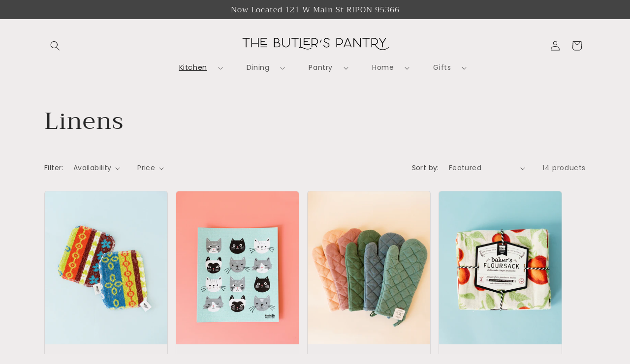

--- FILE ---
content_type: text/html; charset=utf-8
request_url: https://shopthebutlerspantry.com/collections/linens
body_size: 39642
content:
<!doctype html>
<html class="no-js" lang="en">
  <head>
    <meta charset="utf-8">
    <meta http-equiv="X-UA-Compatible" content="IE=edge">
    <meta name="viewport" content="width=device-width,initial-scale=1">
    <meta name="theme-color" content="">
    <link rel="canonical" href="https://shopthebutlerspantry.com/collections/linens"><link rel="icon" type="image/png" href="//shopthebutlerspantry.com/cdn/shop/files/Untitled_design_55.png?crop=center&height=32&v=1705619868&width=32"><link rel="preconnect" href="https://fonts.shopifycdn.com" crossorigin><title>
      Linens
 &ndash; Shop The Butler&#39;s Pantry</title>

    

    

<meta property="og:site_name" content="Shop The Butler&#39;s Pantry">
<meta property="og:url" content="https://shopthebutlerspantry.com/collections/linens">
<meta property="og:title" content="Linens">
<meta property="og:type" content="website">
<meta property="og:description" content="The Butler&#39;s Pantry is serving up style for your home and kitchen! Shop local for cookware, serveware, barware, and decor. Visit us to spark your inspiration and find the perfect gift. "><meta property="og:image" content="http://shopthebutlerspantry.com/cdn/shop/files/Untitled_design_5.png?v=1676407964">
  <meta property="og:image:secure_url" content="https://shopthebutlerspantry.com/cdn/shop/files/Untitled_design_5.png?v=1676407964">
  <meta property="og:image:width" content="1200">
  <meta property="og:image:height" content="628"><meta name="twitter:card" content="summary_large_image">
<meta name="twitter:title" content="Linens">
<meta name="twitter:description" content="The Butler&#39;s Pantry is serving up style for your home and kitchen! Shop local for cookware, serveware, barware, and decor. Visit us to spark your inspiration and find the perfect gift. ">


    <script src="//shopthebutlerspantry.com/cdn/shop/t/5/assets/constants.js?v=58251544750838685771705599099" defer="defer"></script>
    <script src="//shopthebutlerspantry.com/cdn/shop/t/5/assets/pubsub.js?v=158357773527763999511705599100" defer="defer"></script>
    <script src="//shopthebutlerspantry.com/cdn/shop/t/5/assets/global.js?v=40820548392383841591705599099" defer="defer"></script><script src="//shopthebutlerspantry.com/cdn/shop/t/5/assets/animations.js?v=88693664871331136111705599097" defer="defer"></script><script>window.performance && window.performance.mark && window.performance.mark('shopify.content_for_header.start');</script><meta name="facebook-domain-verification" content="udpynr6ag0et4h0e6baof9w4808z48">
<meta name="facebook-domain-verification" content="mwdkx532bdsx9nj7txd50wj7ftafw3">
<meta name="google-site-verification" content="N3vbsatEcqH3hfOTBGW2XHXGUl0yiEbNLyxlq-GDT6Y">
<meta id="shopify-digital-wallet" name="shopify-digital-wallet" content="/40972779682/digital_wallets/dialog">
<meta name="shopify-checkout-api-token" content="8141881a0141fb1be84a43d0f94a7a68">
<meta id="in-context-paypal-metadata" data-shop-id="40972779682" data-venmo-supported="false" data-environment="production" data-locale="en_US" data-paypal-v4="true" data-currency="USD">
<link rel="alternate" type="application/atom+xml" title="Feed" href="/collections/linens.atom" />
<link rel="alternate" type="application/json+oembed" href="https://shopthebutlerspantry.com/collections/linens.oembed">
<script async="async" src="/checkouts/internal/preloads.js?locale=en-US"></script>
<link rel="preconnect" href="https://shop.app" crossorigin="anonymous">
<script async="async" src="https://shop.app/checkouts/internal/preloads.js?locale=en-US&shop_id=40972779682" crossorigin="anonymous"></script>
<script id="apple-pay-shop-capabilities" type="application/json">{"shopId":40972779682,"countryCode":"US","currencyCode":"USD","merchantCapabilities":["supports3DS"],"merchantId":"gid:\/\/shopify\/Shop\/40972779682","merchantName":"Shop The Butler's Pantry","requiredBillingContactFields":["postalAddress","email"],"requiredShippingContactFields":["postalAddress","email"],"shippingType":"shipping","supportedNetworks":["visa","masterCard","amex","discover","elo","jcb"],"total":{"type":"pending","label":"Shop The Butler's Pantry","amount":"1.00"},"shopifyPaymentsEnabled":true,"supportsSubscriptions":true}</script>
<script id="shopify-features" type="application/json">{"accessToken":"8141881a0141fb1be84a43d0f94a7a68","betas":["rich-media-storefront-analytics"],"domain":"shopthebutlerspantry.com","predictiveSearch":true,"shopId":40972779682,"locale":"en"}</script>
<script>var Shopify = Shopify || {};
Shopify.shop = "shop-the-butlers-pantry.myshopify.com";
Shopify.locale = "en";
Shopify.currency = {"active":"USD","rate":"1.0"};
Shopify.country = "US";
Shopify.theme = {"name":"2024 Theme - BETA","id":139205312733,"schema_name":"Craft","schema_version":"12.0.0","theme_store_id":1368,"role":"main"};
Shopify.theme.handle = "null";
Shopify.theme.style = {"id":null,"handle":null};
Shopify.cdnHost = "shopthebutlerspantry.com/cdn";
Shopify.routes = Shopify.routes || {};
Shopify.routes.root = "/";</script>
<script type="module">!function(o){(o.Shopify=o.Shopify||{}).modules=!0}(window);</script>
<script>!function(o){function n(){var o=[];function n(){o.push(Array.prototype.slice.apply(arguments))}return n.q=o,n}var t=o.Shopify=o.Shopify||{};t.loadFeatures=n(),t.autoloadFeatures=n()}(window);</script>
<script>
  window.ShopifyPay = window.ShopifyPay || {};
  window.ShopifyPay.apiHost = "shop.app\/pay";
  window.ShopifyPay.redirectState = null;
</script>
<script id="shop-js-analytics" type="application/json">{"pageType":"collection"}</script>
<script defer="defer" async type="module" src="//shopthebutlerspantry.com/cdn/shopifycloud/shop-js/modules/v2/client.init-shop-cart-sync_Bc8-qrdt.en.esm.js"></script>
<script defer="defer" async type="module" src="//shopthebutlerspantry.com/cdn/shopifycloud/shop-js/modules/v2/chunk.common_CmNk3qlo.esm.js"></script>
<script type="module">
  await import("//shopthebutlerspantry.com/cdn/shopifycloud/shop-js/modules/v2/client.init-shop-cart-sync_Bc8-qrdt.en.esm.js");
await import("//shopthebutlerspantry.com/cdn/shopifycloud/shop-js/modules/v2/chunk.common_CmNk3qlo.esm.js");

  window.Shopify.SignInWithShop?.initShopCartSync?.({"fedCMEnabled":true,"windoidEnabled":true});

</script>
<script>
  window.Shopify = window.Shopify || {};
  if (!window.Shopify.featureAssets) window.Shopify.featureAssets = {};
  window.Shopify.featureAssets['shop-js'] = {"shop-cart-sync":["modules/v2/client.shop-cart-sync_DOpY4EW0.en.esm.js","modules/v2/chunk.common_CmNk3qlo.esm.js"],"init-fed-cm":["modules/v2/client.init-fed-cm_D2vsy40D.en.esm.js","modules/v2/chunk.common_CmNk3qlo.esm.js"],"shop-button":["modules/v2/client.shop-button_CI-s0xGZ.en.esm.js","modules/v2/chunk.common_CmNk3qlo.esm.js"],"shop-toast-manager":["modules/v2/client.shop-toast-manager_Cx0C6may.en.esm.js","modules/v2/chunk.common_CmNk3qlo.esm.js"],"init-windoid":["modules/v2/client.init-windoid_CXNAd0Cm.en.esm.js","modules/v2/chunk.common_CmNk3qlo.esm.js"],"init-shop-email-lookup-coordinator":["modules/v2/client.init-shop-email-lookup-coordinator_B9mmbKi4.en.esm.js","modules/v2/chunk.common_CmNk3qlo.esm.js"],"shop-cash-offers":["modules/v2/client.shop-cash-offers_CL9Nay2h.en.esm.js","modules/v2/chunk.common_CmNk3qlo.esm.js","modules/v2/chunk.modal_CvhjeixQ.esm.js"],"avatar":["modules/v2/client.avatar_BTnouDA3.en.esm.js"],"init-shop-cart-sync":["modules/v2/client.init-shop-cart-sync_Bc8-qrdt.en.esm.js","modules/v2/chunk.common_CmNk3qlo.esm.js"],"init-customer-accounts-sign-up":["modules/v2/client.init-customer-accounts-sign-up_C7zhr03q.en.esm.js","modules/v2/client.shop-login-button_BbMx65lK.en.esm.js","modules/v2/chunk.common_CmNk3qlo.esm.js","modules/v2/chunk.modal_CvhjeixQ.esm.js"],"pay-button":["modules/v2/client.pay-button_Bhm3077V.en.esm.js","modules/v2/chunk.common_CmNk3qlo.esm.js"],"init-shop-for-new-customer-accounts":["modules/v2/client.init-shop-for-new-customer-accounts_rLbLSDTe.en.esm.js","modules/v2/client.shop-login-button_BbMx65lK.en.esm.js","modules/v2/chunk.common_CmNk3qlo.esm.js","modules/v2/chunk.modal_CvhjeixQ.esm.js"],"init-customer-accounts":["modules/v2/client.init-customer-accounts_DkVf8Jdu.en.esm.js","modules/v2/client.shop-login-button_BbMx65lK.en.esm.js","modules/v2/chunk.common_CmNk3qlo.esm.js","modules/v2/chunk.modal_CvhjeixQ.esm.js"],"shop-login-button":["modules/v2/client.shop-login-button_BbMx65lK.en.esm.js","modules/v2/chunk.common_CmNk3qlo.esm.js","modules/v2/chunk.modal_CvhjeixQ.esm.js"],"shop-follow-button":["modules/v2/client.shop-follow-button_B-omSWeu.en.esm.js","modules/v2/chunk.common_CmNk3qlo.esm.js","modules/v2/chunk.modal_CvhjeixQ.esm.js"],"lead-capture":["modules/v2/client.lead-capture_DZQFWrYz.en.esm.js","modules/v2/chunk.common_CmNk3qlo.esm.js","modules/v2/chunk.modal_CvhjeixQ.esm.js"],"checkout-modal":["modules/v2/client.checkout-modal_Fp9GouFF.en.esm.js","modules/v2/chunk.common_CmNk3qlo.esm.js","modules/v2/chunk.modal_CvhjeixQ.esm.js"],"shop-login":["modules/v2/client.shop-login_B9KWmZaW.en.esm.js","modules/v2/chunk.common_CmNk3qlo.esm.js","modules/v2/chunk.modal_CvhjeixQ.esm.js"],"payment-terms":["modules/v2/client.payment-terms_Bl_bs7GP.en.esm.js","modules/v2/chunk.common_CmNk3qlo.esm.js","modules/v2/chunk.modal_CvhjeixQ.esm.js"]};
</script>
<script>(function() {
  var isLoaded = false;
  function asyncLoad() {
    if (isLoaded) return;
    isLoaded = true;
    var urls = ["\/\/cdn.shopify.com\/proxy\/09d6ad6b6079978329d2724aeaa671aa037f8f3a807e955a1479aabc6a2c8dd4\/shop-the-butlers-pantry.bookthatapp.com\/javascripts\/bta-installed.js?shop=shop-the-butlers-pantry.myshopify.com\u0026sp-cache-control=cHVibGljLCBtYXgtYWdlPTkwMA","https:\/\/chimpstatic.com\/mcjs-connected\/js\/users\/510e9cad1fa5dfd37b4639791\/b9e16dc824b267c84d7a8d8fd.js?shop=shop-the-butlers-pantry.myshopify.com","https:\/\/cdn.shopify.com\/s\/files\/1\/0409\/7277\/9682\/t\/3\/assets\/globo.formbuilder.init.js?v=1667449502\u0026shop=shop-the-butlers-pantry.myshopify.com","https:\/\/gift-reggie.eshopadmin.com\/static\/js\/agglomeration.js?shop=shop-the-butlers-pantry.myshopify.com"];
    for (var i = 0; i < urls.length; i++) {
      var s = document.createElement('script');
      s.type = 'text/javascript';
      s.async = true;
      s.src = urls[i];
      var x = document.getElementsByTagName('script')[0];
      x.parentNode.insertBefore(s, x);
    }
  };
  if(window.attachEvent) {
    window.attachEvent('onload', asyncLoad);
  } else {
    window.addEventListener('load', asyncLoad, false);
  }
})();</script>
<script id="__st">var __st={"a":40972779682,"offset":-28800,"reqid":"255a0fe8-ea82-4097-8766-728f1af90e8b-1762435653","pageurl":"shopthebutlerspantry.com\/collections\/linens","u":"533cc5375ea1","p":"collection","rtyp":"collection","rid":416721469661};</script>
<script>window.ShopifyPaypalV4VisibilityTracking = true;</script>
<script id="captcha-bootstrap">!function(){'use strict';const t='contact',e='account',n='new_comment',o=[[t,t],['blogs',n],['comments',n],[t,'customer']],c=[[e,'customer_login'],[e,'guest_login'],[e,'recover_customer_password'],[e,'create_customer']],r=t=>t.map((([t,e])=>`form[action*='/${t}']:not([data-nocaptcha='true']) input[name='form_type'][value='${e}']`)).join(','),a=t=>()=>t?[...document.querySelectorAll(t)].map((t=>t.form)):[];function s(){const t=[...o],e=r(t);return a(e)}const i='password',u='form_key',d=['recaptcha-v3-token','g-recaptcha-response','h-captcha-response',i],f=()=>{try{return window.sessionStorage}catch{return}},m='__shopify_v',_=t=>t.elements[u];function p(t,e,n=!1){try{const o=window.sessionStorage,c=JSON.parse(o.getItem(e)),{data:r}=function(t){const{data:e,action:n}=t;return t[m]||n?{data:e,action:n}:{data:t,action:n}}(c);for(const[e,n]of Object.entries(r))t.elements[e]&&(t.elements[e].value=n);n&&o.removeItem(e)}catch(o){console.error('form repopulation failed',{error:o})}}const l='form_type',E='cptcha';function T(t){t.dataset[E]=!0}const w=window,h=w.document,L='Shopify',v='ce_forms',y='captcha';let A=!1;((t,e)=>{const n=(g='f06e6c50-85a8-45c8-87d0-21a2b65856fe',I='https://cdn.shopify.com/shopifycloud/storefront-forms-hcaptcha/ce_storefront_forms_captcha_hcaptcha.v1.5.2.iife.js',D={infoText:'Protected by hCaptcha',privacyText:'Privacy',termsText:'Terms'},(t,e,n)=>{const o=w[L][v],c=o.bindForm;if(c)return c(t,g,e,D).then(n);var r;o.q.push([[t,g,e,D],n]),r=I,A||(h.body.append(Object.assign(h.createElement('script'),{id:'captcha-provider',async:!0,src:r})),A=!0)});var g,I,D;w[L]=w[L]||{},w[L][v]=w[L][v]||{},w[L][v].q=[],w[L][y]=w[L][y]||{},w[L][y].protect=function(t,e){n(t,void 0,e),T(t)},Object.freeze(w[L][y]),function(t,e,n,w,h,L){const[v,y,A,g]=function(t,e,n){const i=e?o:[],u=t?c:[],d=[...i,...u],f=r(d),m=r(i),_=r(d.filter((([t,e])=>n.includes(e))));return[a(f),a(m),a(_),s()]}(w,h,L),I=t=>{const e=t.target;return e instanceof HTMLFormElement?e:e&&e.form},D=t=>v().includes(t);t.addEventListener('submit',(t=>{const e=I(t);if(!e)return;const n=D(e)&&!e.dataset.hcaptchaBound&&!e.dataset.recaptchaBound,o=_(e),c=g().includes(e)&&(!o||!o.value);(n||c)&&t.preventDefault(),c&&!n&&(function(t){try{if(!f())return;!function(t){const e=f();if(!e)return;const n=_(t);if(!n)return;const o=n.value;o&&e.removeItem(o)}(t);const e=Array.from(Array(32),(()=>Math.random().toString(36)[2])).join('');!function(t,e){_(t)||t.append(Object.assign(document.createElement('input'),{type:'hidden',name:u})),t.elements[u].value=e}(t,e),function(t,e){const n=f();if(!n)return;const o=[...t.querySelectorAll(`input[type='${i}']`)].map((({name:t})=>t)),c=[...d,...o],r={};for(const[a,s]of new FormData(t).entries())c.includes(a)||(r[a]=s);n.setItem(e,JSON.stringify({[m]:1,action:t.action,data:r}))}(t,e)}catch(e){console.error('failed to persist form',e)}}(e),e.submit())}));const S=(t,e)=>{t&&!t.dataset[E]&&(n(t,e.some((e=>e===t))),T(t))};for(const o of['focusin','change'])t.addEventListener(o,(t=>{const e=I(t);D(e)&&S(e,y())}));const B=e.get('form_key'),M=e.get(l),P=B&&M;t.addEventListener('DOMContentLoaded',(()=>{const t=y();if(P)for(const e of t)e.elements[l].value===M&&p(e,B);[...new Set([...A(),...v().filter((t=>'true'===t.dataset.shopifyCaptcha))])].forEach((e=>S(e,t)))}))}(h,new URLSearchParams(w.location.search),n,t,e,['guest_login'])})(!0,!0)}();</script>
<script integrity="sha256-52AcMU7V7pcBOXWImdc/TAGTFKeNjmkeM1Pvks/DTgc=" data-source-attribution="shopify.loadfeatures" defer="defer" src="//shopthebutlerspantry.com/cdn/shopifycloud/storefront/assets/storefront/load_feature-81c60534.js" crossorigin="anonymous"></script>
<script crossorigin="anonymous" defer="defer" src="//shopthebutlerspantry.com/cdn/shopifycloud/storefront/assets/shopify_pay/storefront-65b4c6d7.js?v=20250812"></script>
<script data-source-attribution="shopify.dynamic_checkout.dynamic.init">var Shopify=Shopify||{};Shopify.PaymentButton=Shopify.PaymentButton||{isStorefrontPortableWallets:!0,init:function(){window.Shopify.PaymentButton.init=function(){};var t=document.createElement("script");t.src="https://shopthebutlerspantry.com/cdn/shopifycloud/portable-wallets/latest/portable-wallets.en.js",t.type="module",document.head.appendChild(t)}};
</script>
<script data-source-attribution="shopify.dynamic_checkout.buyer_consent">
  function portableWalletsHideBuyerConsent(e){var t=document.getElementById("shopify-buyer-consent"),n=document.getElementById("shopify-subscription-policy-button");t&&n&&(t.classList.add("hidden"),t.setAttribute("aria-hidden","true"),n.removeEventListener("click",e))}function portableWalletsShowBuyerConsent(e){var t=document.getElementById("shopify-buyer-consent"),n=document.getElementById("shopify-subscription-policy-button");t&&n&&(t.classList.remove("hidden"),t.removeAttribute("aria-hidden"),n.addEventListener("click",e))}window.Shopify?.PaymentButton&&(window.Shopify.PaymentButton.hideBuyerConsent=portableWalletsHideBuyerConsent,window.Shopify.PaymentButton.showBuyerConsent=portableWalletsShowBuyerConsent);
</script>
<script data-source-attribution="shopify.dynamic_checkout.cart.bootstrap">document.addEventListener("DOMContentLoaded",(function(){function t(){return document.querySelector("shopify-accelerated-checkout-cart, shopify-accelerated-checkout")}if(t())Shopify.PaymentButton.init();else{new MutationObserver((function(e,n){t()&&(Shopify.PaymentButton.init(),n.disconnect())})).observe(document.body,{childList:!0,subtree:!0})}}));
</script>
<link id="shopify-accelerated-checkout-styles" rel="stylesheet" media="screen" href="https://shopthebutlerspantry.com/cdn/shopifycloud/portable-wallets/latest/accelerated-checkout-backwards-compat.css" crossorigin="anonymous">
<style id="shopify-accelerated-checkout-cart">
        #shopify-buyer-consent {
  margin-top: 1em;
  display: inline-block;
  width: 100%;
}

#shopify-buyer-consent.hidden {
  display: none;
}

#shopify-subscription-policy-button {
  background: none;
  border: none;
  padding: 0;
  text-decoration: underline;
  font-size: inherit;
  cursor: pointer;
}

#shopify-subscription-policy-button::before {
  box-shadow: none;
}

      </style>
<script id="sections-script" data-sections="header" defer="defer" src="//shopthebutlerspantry.com/cdn/shop/t/5/compiled_assets/scripts.js?749"></script>
<script>window.performance && window.performance.mark && window.performance.mark('shopify.content_for_header.end');</script>


    <style data-shopify>
      @font-face {
  font-family: Poppins;
  font-weight: 400;
  font-style: normal;
  font-display: swap;
  src: url("//shopthebutlerspantry.com/cdn/fonts/poppins/poppins_n4.0ba78fa5af9b0e1a374041b3ceaadf0a43b41362.woff2") format("woff2"),
       url("//shopthebutlerspantry.com/cdn/fonts/poppins/poppins_n4.214741a72ff2596839fc9760ee7a770386cf16ca.woff") format("woff");
}

      @font-face {
  font-family: Poppins;
  font-weight: 700;
  font-style: normal;
  font-display: swap;
  src: url("//shopthebutlerspantry.com/cdn/fonts/poppins/poppins_n7.56758dcf284489feb014a026f3727f2f20a54626.woff2") format("woff2"),
       url("//shopthebutlerspantry.com/cdn/fonts/poppins/poppins_n7.f34f55d9b3d3205d2cd6f64955ff4b36f0cfd8da.woff") format("woff");
}

      @font-face {
  font-family: Poppins;
  font-weight: 400;
  font-style: italic;
  font-display: swap;
  src: url("//shopthebutlerspantry.com/cdn/fonts/poppins/poppins_i4.846ad1e22474f856bd6b81ba4585a60799a9f5d2.woff2") format("woff2"),
       url("//shopthebutlerspantry.com/cdn/fonts/poppins/poppins_i4.56b43284e8b52fc64c1fd271f289a39e8477e9ec.woff") format("woff");
}

      @font-face {
  font-family: Poppins;
  font-weight: 700;
  font-style: italic;
  font-display: swap;
  src: url("//shopthebutlerspantry.com/cdn/fonts/poppins/poppins_i7.42fd71da11e9d101e1e6c7932199f925f9eea42d.woff2") format("woff2"),
       url("//shopthebutlerspantry.com/cdn/fonts/poppins/poppins_i7.ec8499dbd7616004e21155106d13837fff4cf556.woff") format("woff");
}

      @font-face {
  font-family: Trirong;
  font-weight: 400;
  font-style: normal;
  font-display: swap;
  src: url("//shopthebutlerspantry.com/cdn/fonts/trirong/trirong_n4.46b40419aaa69bf77077c3108d75dad5a0318d4b.woff2") format("woff2"),
       url("//shopthebutlerspantry.com/cdn/fonts/trirong/trirong_n4.97753898e63cd7e164ad614681eba2c7fe577190.woff") format("woff");
}


      
        :root,
        .color-background-1 {
          --color-background: 239,236,236;
        
          --gradient-background: #efecec;
        

        

        --color-foreground: 37,37,37;
        --color-background-contrast: 181,167,167;
        --color-shadow: 37,37,37;
        --color-button: 113,106,86;
        --color-button-text: 255,255,255;
        --color-secondary-button: 239,236,236;
        --color-secondary-button-text: 80,86,85;
        --color-link: 80,86,85;
        --color-badge-foreground: 37,37,37;
        --color-badge-background: 239,236,236;
        --color-badge-border: 37,37,37;
        --payment-terms-background-color: rgb(239 236 236);
      }
      
        
        .color-background-2 {
          --color-background: 255,255,255;
        
          --gradient-background: #ffffff;
        

        

        --color-foreground: 37,37,37;
        --color-background-contrast: 191,191,191;
        --color-shadow: 37,37,37;
        --color-button: 37,37,37;
        --color-button-text: 255,255,255;
        --color-secondary-button: 255,255,255;
        --color-secondary-button-text: 37,37,37;
        --color-link: 37,37,37;
        --color-badge-foreground: 37,37,37;
        --color-badge-background: 255,255,255;
        --color-badge-border: 37,37,37;
        --payment-terms-background-color: rgb(255 255 255);
      }
      
        
        .color-inverse {
          --color-background: 113,106,86;
        
          --gradient-background: #716a56;
        

        

        --color-foreground: 239,236,236;
        --color-background-contrast: 41,38,31;
        --color-shadow: 37,37,37;
        --color-button: 239,236,236;
        --color-button-text: 113,106,86;
        --color-secondary-button: 113,106,86;
        --color-secondary-button-text: 239,236,236;
        --color-link: 239,236,236;
        --color-badge-foreground: 239,236,236;
        --color-badge-background: 113,106,86;
        --color-badge-border: 239,236,236;
        --payment-terms-background-color: rgb(113 106 86);
      }
      
        
        .color-accent-1 {
          --color-background: 68,68,68;
        
          --gradient-background: #444444;
        

        

        --color-foreground: 239,236,236;
        --color-background-contrast: 4,4,4;
        --color-shadow: 37,37,37;
        --color-button: 239,236,236;
        --color-button-text: 44,51,47;
        --color-secondary-button: 68,68,68;
        --color-secondary-button-text: 239,236,236;
        --color-link: 239,236,236;
        --color-badge-foreground: 239,236,236;
        --color-badge-background: 68,68,68;
        --color-badge-border: 239,236,236;
        --payment-terms-background-color: rgb(68 68 68);
      }
      
        
        .color-accent-2 {
          --color-background: 63,81,71;
        
          --gradient-background: #3f5147;
        

        

        --color-foreground: 239,236,236;
        --color-background-contrast: 7,9,8;
        --color-shadow: 37,37,37;
        --color-button: 239,236,236;
        --color-button-text: 59,75,66;
        --color-secondary-button: 63,81,71;
        --color-secondary-button-text: 239,236,236;
        --color-link: 239,236,236;
        --color-badge-foreground: 239,236,236;
        --color-badge-background: 63,81,71;
        --color-badge-border: 239,236,236;
        --payment-terms-background-color: rgb(63 81 71);
      }
      
        
        .color-scheme-598309b3-5301-43ca-b142-ceb8ec8d1c18 {
          --color-background: 249,244,244;
        
          --gradient-background: #f9f4f4;
        

        

        --color-foreground: 37,37,37;
        --color-background-contrast: 204,162,162;
        --color-shadow: 37,37,37;
        --color-button: 188,188,187;
        --color-button-text: 44,51,47;
        --color-secondary-button: 249,244,244;
        --color-secondary-button-text: 37,37,37;
        --color-link: 37,37,37;
        --color-badge-foreground: 37,37,37;
        --color-badge-background: 249,244,244;
        --color-badge-border: 37,37,37;
        --payment-terms-background-color: rgb(249 244 244);
      }
      
        
        .color-scheme-8e96153a-a0d7-4e86-bd90-34f60855c482 {
          --color-background: 171,163,142;
        
          --gradient-background: #aba38e;
        

        

        --color-foreground: 255,255,255;
        --color-background-contrast: 106,99,79;
        --color-shadow: 37,37,37;
        --color-button: 255,255,255;
        --color-button-text: 37,37,37;
        --color-secondary-button: 171,163,142;
        --color-secondary-button-text: 80,86,85;
        --color-link: 80,86,85;
        --color-badge-foreground: 255,255,255;
        --color-badge-background: 171,163,142;
        --color-badge-border: 255,255,255;
        --payment-terms-background-color: rgb(171 163 142);
      }
      

      body, .color-background-1, .color-background-2, .color-inverse, .color-accent-1, .color-accent-2, .color-scheme-598309b3-5301-43ca-b142-ceb8ec8d1c18, .color-scheme-8e96153a-a0d7-4e86-bd90-34f60855c482 {
        color: rgba(var(--color-foreground), 0.75);
        background-color: rgb(var(--color-background));
      }

      :root {
        --font-body-family: Poppins, sans-serif;
        --font-body-style: normal;
        --font-body-weight: 400;
        --font-body-weight-bold: 700;

        --font-heading-family: Trirong, serif;
        --font-heading-style: normal;
        --font-heading-weight: 400;

        --font-body-scale: 1.0;
        --font-heading-scale: 1.2;

        --media-padding: px;
        --media-border-opacity: 0.1;
        --media-border-width: 0px;
        --media-radius: 6px;
        --media-shadow-opacity: 0.0;
        --media-shadow-horizontal-offset: 0px;
        --media-shadow-vertical-offset: 4px;
        --media-shadow-blur-radius: 5px;
        --media-shadow-visible: 0;

        --page-width: 120rem;
        --page-width-margin: 0rem;

        --product-card-image-padding: 0.0rem;
        --product-card-corner-radius: 0.6rem;
        --product-card-text-alignment: left;
        --product-card-border-width: 0.1rem;
        --product-card-border-opacity: 0.1;
        --product-card-shadow-opacity: 0.0;
        --product-card-shadow-visible: 0;
        --product-card-shadow-horizontal-offset: 0.0rem;
        --product-card-shadow-vertical-offset: 0.4rem;
        --product-card-shadow-blur-radius: 0.5rem;

        --collection-card-image-padding: 0.0rem;
        --collection-card-corner-radius: 0.6rem;
        --collection-card-text-alignment: left;
        --collection-card-border-width: 0.1rem;
        --collection-card-border-opacity: 0.1;
        --collection-card-shadow-opacity: 0.0;
        --collection-card-shadow-visible: 0;
        --collection-card-shadow-horizontal-offset: 0.0rem;
        --collection-card-shadow-vertical-offset: 0.4rem;
        --collection-card-shadow-blur-radius: 0.5rem;

        --blog-card-image-padding: 0.0rem;
        --blog-card-corner-radius: 0.6rem;
        --blog-card-text-alignment: left;
        --blog-card-border-width: 0.1rem;
        --blog-card-border-opacity: 0.1;
        --blog-card-shadow-opacity: 0.0;
        --blog-card-shadow-visible: 0;
        --blog-card-shadow-horizontal-offset: 0.0rem;
        --blog-card-shadow-vertical-offset: 0.4rem;
        --blog-card-shadow-blur-radius: 0.5rem;

        --badge-corner-radius: 0.6rem;

        --popup-border-width: 1px;
        --popup-border-opacity: 0.5;
        --popup-corner-radius: 6px;
        --popup-shadow-opacity: 0.0;
        --popup-shadow-horizontal-offset: 0px;
        --popup-shadow-vertical-offset: 4px;
        --popup-shadow-blur-radius: 5px;

        --drawer-border-width: 1px;
        --drawer-border-opacity: 0.1;
        --drawer-shadow-opacity: 0.0;
        --drawer-shadow-horizontal-offset: 0px;
        --drawer-shadow-vertical-offset: 4px;
        --drawer-shadow-blur-radius: 5px;

        --spacing-sections-desktop: 0px;
        --spacing-sections-mobile: 0px;

        --grid-desktop-vertical-spacing: 20px;
        --grid-desktop-horizontal-spacing: 16px;
        --grid-mobile-vertical-spacing: 10px;
        --grid-mobile-horizontal-spacing: 8px;

        --text-boxes-border-opacity: 0.1;
        --text-boxes-border-width: 0px;
        --text-boxes-radius: 6px;
        --text-boxes-shadow-opacity: 0.0;
        --text-boxes-shadow-visible: 0;
        --text-boxes-shadow-horizontal-offset: 0px;
        --text-boxes-shadow-vertical-offset: 4px;
        --text-boxes-shadow-blur-radius: 5px;

        --buttons-radius: 6px;
        --buttons-radius-outset: 7px;
        --buttons-border-width: 1px;
        --buttons-border-opacity: 1.0;
        --buttons-shadow-opacity: 0.0;
        --buttons-shadow-visible: 0;
        --buttons-shadow-horizontal-offset: 0px;
        --buttons-shadow-vertical-offset: 4px;
        --buttons-shadow-blur-radius: 5px;
        --buttons-border-offset: 0.3px;

        --inputs-radius: 6px;
        --inputs-border-width: 1px;
        --inputs-border-opacity: 0.55;
        --inputs-shadow-opacity: 0.0;
        --inputs-shadow-horizontal-offset: 0px;
        --inputs-margin-offset: 0px;
        --inputs-shadow-vertical-offset: 4px;
        --inputs-shadow-blur-radius: 5px;
        --inputs-radius-outset: 7px;

        --variant-pills-radius: 40px;
        --variant-pills-border-width: 1px;
        --variant-pills-border-opacity: 0.55;
        --variant-pills-shadow-opacity: 0.0;
        --variant-pills-shadow-horizontal-offset: 0px;
        --variant-pills-shadow-vertical-offset: 4px;
        --variant-pills-shadow-blur-radius: 5px;
      }

      *,
      *::before,
      *::after {
        box-sizing: inherit;
      }

      html {
        box-sizing: border-box;
        font-size: calc(var(--font-body-scale) * 62.5%);
        height: 100%;
      }

      body {
        display: grid;
        grid-template-rows: auto auto 1fr auto;
        grid-template-columns: 100%;
        min-height: 100%;
        margin: 0;
        font-size: 1.5rem;
        letter-spacing: 0.06rem;
        line-height: calc(1 + 0.8 / var(--font-body-scale));
        font-family: var(--font-body-family);
        font-style: var(--font-body-style);
        font-weight: var(--font-body-weight);
      }

      @media screen and (min-width: 750px) {
        body {
          font-size: 1.6rem;
        }
      }
    </style>

    <link href="//shopthebutlerspantry.com/cdn/shop/t/5/assets/base.css?v=64053435026422099341738885046" rel="stylesheet" type="text/css" media="all" />
<link rel="preload" as="font" href="//shopthebutlerspantry.com/cdn/fonts/poppins/poppins_n4.0ba78fa5af9b0e1a374041b3ceaadf0a43b41362.woff2" type="font/woff2" crossorigin><link rel="preload" as="font" href="//shopthebutlerspantry.com/cdn/fonts/trirong/trirong_n4.46b40419aaa69bf77077c3108d75dad5a0318d4b.woff2" type="font/woff2" crossorigin><link
        rel="stylesheet"
        href="//shopthebutlerspantry.com/cdn/shop/t/5/assets/component-predictive-search.css?v=118923337488134913561705599099"
        media="print"
        onload="this.media='all'"
      ><script>
      document.documentElement.className = document.documentElement.className.replace('no-js', 'js');
      if (Shopify.designMode) {
        document.documentElement.classList.add('shopify-design-mode');
      }
    </script>
  <link href="https://monorail-edge.shopifysvc.com" rel="dns-prefetch">
<script>(function(){if ("sendBeacon" in navigator && "performance" in window) {try {var session_token_from_headers = performance.getEntriesByType('navigation')[0].serverTiming.find(x => x.name == '_s').description;} catch {var session_token_from_headers = undefined;}var session_cookie_matches = document.cookie.match(/_shopify_s=([^;]*)/);var session_token_from_cookie = session_cookie_matches && session_cookie_matches.length === 2 ? session_cookie_matches[1] : "";var session_token = session_token_from_headers || session_token_from_cookie || "";function handle_abandonment_event(e) {var entries = performance.getEntries().filter(function(entry) {return /monorail-edge.shopifysvc.com/.test(entry.name);});if (!window.abandonment_tracked && entries.length === 0) {window.abandonment_tracked = true;var currentMs = Date.now();var navigation_start = performance.timing.navigationStart;var payload = {shop_id: 40972779682,url: window.location.href,navigation_start,duration: currentMs - navigation_start,session_token,page_type: "collection"};window.navigator.sendBeacon("https://monorail-edge.shopifysvc.com/v1/produce", JSON.stringify({schema_id: "online_store_buyer_site_abandonment/1.1",payload: payload,metadata: {event_created_at_ms: currentMs,event_sent_at_ms: currentMs}}));}}window.addEventListener('pagehide', handle_abandonment_event);}}());</script>
<script id="web-pixels-manager-setup">(function e(e,d,r,n,o){if(void 0===o&&(o={}),!Boolean(null===(a=null===(i=window.Shopify)||void 0===i?void 0:i.analytics)||void 0===a?void 0:a.replayQueue)){var i,a;window.Shopify=window.Shopify||{};var t=window.Shopify;t.analytics=t.analytics||{};var s=t.analytics;s.replayQueue=[],s.publish=function(e,d,r){return s.replayQueue.push([e,d,r]),!0};try{self.performance.mark("wpm:start")}catch(e){}var l=function(){var e={modern:/Edge?\/(1{2}[4-9]|1[2-9]\d|[2-9]\d{2}|\d{4,})\.\d+(\.\d+|)|Firefox\/(1{2}[4-9]|1[2-9]\d|[2-9]\d{2}|\d{4,})\.\d+(\.\d+|)|Chrom(ium|e)\/(9{2}|\d{3,})\.\d+(\.\d+|)|(Maci|X1{2}).+ Version\/(15\.\d+|(1[6-9]|[2-9]\d|\d{3,})\.\d+)([,.]\d+|)( \(\w+\)|)( Mobile\/\w+|) Safari\/|Chrome.+OPR\/(9{2}|\d{3,})\.\d+\.\d+|(CPU[ +]OS|iPhone[ +]OS|CPU[ +]iPhone|CPU IPhone OS|CPU iPad OS)[ +]+(15[._]\d+|(1[6-9]|[2-9]\d|\d{3,})[._]\d+)([._]\d+|)|Android:?[ /-](13[3-9]|1[4-9]\d|[2-9]\d{2}|\d{4,})(\.\d+|)(\.\d+|)|Android.+Firefox\/(13[5-9]|1[4-9]\d|[2-9]\d{2}|\d{4,})\.\d+(\.\d+|)|Android.+Chrom(ium|e)\/(13[3-9]|1[4-9]\d|[2-9]\d{2}|\d{4,})\.\d+(\.\d+|)|SamsungBrowser\/([2-9]\d|\d{3,})\.\d+/,legacy:/Edge?\/(1[6-9]|[2-9]\d|\d{3,})\.\d+(\.\d+|)|Firefox\/(5[4-9]|[6-9]\d|\d{3,})\.\d+(\.\d+|)|Chrom(ium|e)\/(5[1-9]|[6-9]\d|\d{3,})\.\d+(\.\d+|)([\d.]+$|.*Safari\/(?![\d.]+ Edge\/[\d.]+$))|(Maci|X1{2}).+ Version\/(10\.\d+|(1[1-9]|[2-9]\d|\d{3,})\.\d+)([,.]\d+|)( \(\w+\)|)( Mobile\/\w+|) Safari\/|Chrome.+OPR\/(3[89]|[4-9]\d|\d{3,})\.\d+\.\d+|(CPU[ +]OS|iPhone[ +]OS|CPU[ +]iPhone|CPU IPhone OS|CPU iPad OS)[ +]+(10[._]\d+|(1[1-9]|[2-9]\d|\d{3,})[._]\d+)([._]\d+|)|Android:?[ /-](13[3-9]|1[4-9]\d|[2-9]\d{2}|\d{4,})(\.\d+|)(\.\d+|)|Mobile Safari.+OPR\/([89]\d|\d{3,})\.\d+\.\d+|Android.+Firefox\/(13[5-9]|1[4-9]\d|[2-9]\d{2}|\d{4,})\.\d+(\.\d+|)|Android.+Chrom(ium|e)\/(13[3-9]|1[4-9]\d|[2-9]\d{2}|\d{4,})\.\d+(\.\d+|)|Android.+(UC? ?Browser|UCWEB|U3)[ /]?(15\.([5-9]|\d{2,})|(1[6-9]|[2-9]\d|\d{3,})\.\d+)\.\d+|SamsungBrowser\/(5\.\d+|([6-9]|\d{2,})\.\d+)|Android.+MQ{2}Browser\/(14(\.(9|\d{2,})|)|(1[5-9]|[2-9]\d|\d{3,})(\.\d+|))(\.\d+|)|K[Aa][Ii]OS\/(3\.\d+|([4-9]|\d{2,})\.\d+)(\.\d+|)/},d=e.modern,r=e.legacy,n=navigator.userAgent;return n.match(d)?"modern":n.match(r)?"legacy":"unknown"}(),u="modern"===l?"modern":"legacy",c=(null!=n?n:{modern:"",legacy:""})[u],f=function(e){return[e.baseUrl,"/wpm","/b",e.hashVersion,"modern"===e.buildTarget?"m":"l",".js"].join("")}({baseUrl:d,hashVersion:r,buildTarget:u}),m=function(e){var d=e.version,r=e.bundleTarget,n=e.surface,o=e.pageUrl,i=e.monorailEndpoint;return{emit:function(e){var a=e.status,t=e.errorMsg,s=(new Date).getTime(),l=JSON.stringify({metadata:{event_sent_at_ms:s},events:[{schema_id:"web_pixels_manager_load/3.1",payload:{version:d,bundle_target:r,page_url:o,status:a,surface:n,error_msg:t},metadata:{event_created_at_ms:s}}]});if(!i)return console&&console.warn&&console.warn("[Web Pixels Manager] No Monorail endpoint provided, skipping logging."),!1;try{return self.navigator.sendBeacon.bind(self.navigator)(i,l)}catch(e){}var u=new XMLHttpRequest;try{return u.open("POST",i,!0),u.setRequestHeader("Content-Type","text/plain"),u.send(l),!0}catch(e){return console&&console.warn&&console.warn("[Web Pixels Manager] Got an unhandled error while logging to Monorail."),!1}}}}({version:r,bundleTarget:l,surface:e.surface,pageUrl:self.location.href,monorailEndpoint:e.monorailEndpoint});try{o.browserTarget=l,function(e){var d=e.src,r=e.async,n=void 0===r||r,o=e.onload,i=e.onerror,a=e.sri,t=e.scriptDataAttributes,s=void 0===t?{}:t,l=document.createElement("script"),u=document.querySelector("head"),c=document.querySelector("body");if(l.async=n,l.src=d,a&&(l.integrity=a,l.crossOrigin="anonymous"),s)for(var f in s)if(Object.prototype.hasOwnProperty.call(s,f))try{l.dataset[f]=s[f]}catch(e){}if(o&&l.addEventListener("load",o),i&&l.addEventListener("error",i),u)u.appendChild(l);else{if(!c)throw new Error("Did not find a head or body element to append the script");c.appendChild(l)}}({src:f,async:!0,onload:function(){if(!function(){var e,d;return Boolean(null===(d=null===(e=window.Shopify)||void 0===e?void 0:e.analytics)||void 0===d?void 0:d.initialized)}()){var d=window.webPixelsManager.init(e)||void 0;if(d){var r=window.Shopify.analytics;r.replayQueue.forEach((function(e){var r=e[0],n=e[1],o=e[2];d.publishCustomEvent(r,n,o)})),r.replayQueue=[],r.publish=d.publishCustomEvent,r.visitor=d.visitor,r.initialized=!0}}},onerror:function(){return m.emit({status:"failed",errorMsg:"".concat(f," has failed to load")})},sri:function(e){var d=/^sha384-[A-Za-z0-9+/=]+$/;return"string"==typeof e&&d.test(e)}(c)?c:"",scriptDataAttributes:o}),m.emit({status:"loading"})}catch(e){m.emit({status:"failed",errorMsg:(null==e?void 0:e.message)||"Unknown error"})}}})({shopId: 40972779682,storefrontBaseUrl: "https://shopthebutlerspantry.com",extensionsBaseUrl: "https://extensions.shopifycdn.com/cdn/shopifycloud/web-pixels-manager",monorailEndpoint: "https://monorail-edge.shopifysvc.com/unstable/produce_batch",surface: "storefront-renderer",enabledBetaFlags: ["2dca8a86"],webPixelsConfigList: [{"id":"447971549","configuration":"{\"config\":\"{\\\"pixel_id\\\":\\\"G-CX2DNF3PHM\\\",\\\"target_country\\\":\\\"US\\\",\\\"gtag_events\\\":[{\\\"type\\\":\\\"begin_checkout\\\",\\\"action_label\\\":\\\"G-CX2DNF3PHM\\\"},{\\\"type\\\":\\\"search\\\",\\\"action_label\\\":\\\"G-CX2DNF3PHM\\\"},{\\\"type\\\":\\\"view_item\\\",\\\"action_label\\\":[\\\"G-CX2DNF3PHM\\\",\\\"MC-G82JFS255G\\\"]},{\\\"type\\\":\\\"purchase\\\",\\\"action_label\\\":[\\\"G-CX2DNF3PHM\\\",\\\"MC-G82JFS255G\\\"]},{\\\"type\\\":\\\"page_view\\\",\\\"action_label\\\":[\\\"G-CX2DNF3PHM\\\",\\\"MC-G82JFS255G\\\"]},{\\\"type\\\":\\\"add_payment_info\\\",\\\"action_label\\\":\\\"G-CX2DNF3PHM\\\"},{\\\"type\\\":\\\"add_to_cart\\\",\\\"action_label\\\":\\\"G-CX2DNF3PHM\\\"}],\\\"enable_monitoring_mode\\\":false}\"}","eventPayloadVersion":"v1","runtimeContext":"OPEN","scriptVersion":"b2a88bafab3e21179ed38636efcd8a93","type":"APP","apiClientId":1780363,"privacyPurposes":[],"dataSharingAdjustments":{"protectedCustomerApprovalScopes":["read_customer_address","read_customer_email","read_customer_name","read_customer_personal_data","read_customer_phone"]}},{"id":"227803357","configuration":"{\"pixel_id\":\"1082600538785446\",\"pixel_type\":\"facebook_pixel\",\"metaapp_system_user_token\":\"-\"}","eventPayloadVersion":"v1","runtimeContext":"OPEN","scriptVersion":"ca16bc87fe92b6042fbaa3acc2fbdaa6","type":"APP","apiClientId":2329312,"privacyPurposes":["ANALYTICS","MARKETING","SALE_OF_DATA"],"dataSharingAdjustments":{"protectedCustomerApprovalScopes":["read_customer_address","read_customer_email","read_customer_name","read_customer_personal_data","read_customer_phone"]}},{"id":"82182365","configuration":"{\"tagID\":\"2614076260917\"}","eventPayloadVersion":"v1","runtimeContext":"STRICT","scriptVersion":"18031546ee651571ed29edbe71a3550b","type":"APP","apiClientId":3009811,"privacyPurposes":["ANALYTICS","MARKETING","SALE_OF_DATA"],"dataSharingAdjustments":{"protectedCustomerApprovalScopes":["read_customer_address","read_customer_email","read_customer_name","read_customer_personal_data","read_customer_phone"]}},{"id":"shopify-app-pixel","configuration":"{}","eventPayloadVersion":"v1","runtimeContext":"STRICT","scriptVersion":"0450","apiClientId":"shopify-pixel","type":"APP","privacyPurposes":["ANALYTICS","MARKETING"]},{"id":"shopify-custom-pixel","eventPayloadVersion":"v1","runtimeContext":"LAX","scriptVersion":"0450","apiClientId":"shopify-pixel","type":"CUSTOM","privacyPurposes":["ANALYTICS","MARKETING"]}],isMerchantRequest: false,initData: {"shop":{"name":"Shop The Butler's Pantry","paymentSettings":{"currencyCode":"USD"},"myshopifyDomain":"shop-the-butlers-pantry.myshopify.com","countryCode":"US","storefrontUrl":"https:\/\/shopthebutlerspantry.com"},"customer":null,"cart":null,"checkout":null,"productVariants":[],"purchasingCompany":null},},"https://shopthebutlerspantry.com/cdn","5303c62bw494ab25dp0d72f2dcm48e21f5a",{"modern":"","legacy":""},{"shopId":"40972779682","storefrontBaseUrl":"https:\/\/shopthebutlerspantry.com","extensionBaseUrl":"https:\/\/extensions.shopifycdn.com\/cdn\/shopifycloud\/web-pixels-manager","surface":"storefront-renderer","enabledBetaFlags":"[\"2dca8a86\"]","isMerchantRequest":"false","hashVersion":"5303c62bw494ab25dp0d72f2dcm48e21f5a","publish":"custom","events":"[[\"page_viewed\",{}],[\"collection_viewed\",{\"collection\":{\"id\":\"416721469661\",\"title\":\"Linens\",\"productVariants\":[{\"price\":{\"amount\":10.0,\"currencyCode\":\"USD\"},\"product\":{\"title\":\"Skoy Scrub\",\"vendor\":\"Harold\",\"id\":\"5523426541730\",\"untranslatedTitle\":\"Skoy Scrub\",\"url\":\"\/products\/skoyscrub\",\"type\":\"Tabletop \u0026 Linens ( old)\"},\"id\":\"35408388980898\",\"image\":{\"src\":\"\/\/shopthebutlerspantry.com\/cdn\/shop\/products\/AshleyPurple_BP_200720_8097.jpg?v=1596052796\"},\"sku\":\"10597\",\"title\":\"Colorful\",\"untranslatedTitle\":\"Colorful\"},{\"price\":{\"amount\":7.0,\"currencyCode\":\"USD\"},\"product\":{\"title\":\"Cats Meow Swedish Towel\",\"vendor\":\"Now Designs\",\"id\":\"5693733699746\",\"untranslatedTitle\":\"Cats Meow Swedish Towel\",\"url\":\"\/products\/catsmeowswedishtowel\",\"type\":\"Kitchen Linens\"},\"id\":\"36066780577954\",\"image\":{\"src\":\"\/\/shopthebutlerspantry.com\/cdn\/shop\/products\/AshleyPurple_BP_200901_9655.jpg?v=1599595819\"},\"sku\":\"16578\",\"title\":\"Default Title\",\"untranslatedTitle\":\"Default Title\"},{\"price\":{\"amount\":14.0,\"currencyCode\":\"USD\"},\"product\":{\"title\":\"Stonewash Mitt\",\"vendor\":\"Now Designs\",\"id\":\"7999266193629\",\"untranslatedTitle\":\"Stonewash Mitt\",\"url\":\"\/products\/stonewash-mitt\",\"type\":\"Kitchen Linens\"},\"id\":\"43697125261533\",\"image\":{\"src\":\"\/\/shopthebutlerspantry.com\/cdn\/shop\/products\/249A5975-3.jpg?v=1699554628\"},\"sku\":\"25391\",\"title\":\"Nectar\",\"untranslatedTitle\":\"Nectar\"},{\"price\":{\"amount\":23.0,\"currencyCode\":\"USD\"},\"product\":{\"title\":\"Tt3 Bakers Flour\/Berry Patch\",\"vendor\":\"Now Designs\",\"id\":\"7985681596637\",\"untranslatedTitle\":\"Tt3 Bakers Flour\/Berry Patch\",\"url\":\"\/products\/tt3bakersfloursack\",\"type\":\"Kitchen Linens\"},\"id\":\"43649850671325\",\"image\":{\"src\":\"\/\/shopthebutlerspantry.com\/cdn\/shop\/products\/249A1985.jpg?v=1680126923\"},\"sku\":\"13989\",\"title\":\"Default Title\",\"untranslatedTitle\":\"Default Title\"},{\"price\":{\"amount\":12.0,\"currencyCode\":\"USD\"},\"product\":{\"title\":\"Cotton Dobby Dish Cloth\",\"vendor\":\"Creative Co-Op\",\"id\":\"7830296101085\",\"untranslatedTitle\":\"Cotton Dobby Dish Cloth\",\"url\":\"\/products\/cotton-dobby-dish-cloth\",\"type\":\"Kitchen Linens\"},\"id\":\"43215510307037\",\"image\":{\"src\":\"\/\/shopthebutlerspantry.com\/cdn\/shop\/products\/249A8217.jpg?v=1661639611\"},\"sku\":\"24370\",\"title\":\"Default Title\",\"untranslatedTitle\":\"Default Title\"},{\"price\":{\"amount\":11.0,\"currencyCode\":\"USD\"},\"product\":{\"title\":\"Stonewash Potholder\",\"vendor\":\"Now Designs\",\"id\":\"8039973486813\",\"untranslatedTitle\":\"Stonewash Potholder\",\"url\":\"\/products\/stonewash-potholder\",\"type\":\"Kitchen Linens\"},\"id\":\"43782949503197\",\"image\":{\"src\":\"\/\/shopthebutlerspantry.com\/cdn\/shop\/files\/AshleyPurplePhoto_ButlersPantry_231030_06376_websize.jpg?v=1699554587\"},\"sku\":\"25389\",\"title\":\"Lagoon\",\"untranslatedTitle\":\"Lagoon\"},{\"price\":{\"amount\":11.0,\"currencyCode\":\"USD\"},\"product\":{\"title\":\"Cotton Printed Style Towel\",\"vendor\":\"Creative Co-Op\",\"id\":\"8063861424349\",\"untranslatedTitle\":\"Cotton Printed Style Towel\",\"url\":\"\/products\/cotton-printed-style-towel\",\"type\":\"Kitchen Linens\"},\"id\":\"43839981584605\",\"image\":{\"src\":\"\/\/shopthebutlerspantry.com\/cdn\/shop\/files\/df5592a.webp?v=1683749241\"},\"sku\":\"23127\",\"title\":\"Strawberry\",\"untranslatedTitle\":\"Strawberry\"},{\"price\":{\"amount\":11.0,\"currencyCode\":\"USD\"},\"product\":{\"title\":\"Cotton Waffle Weave Towel s\/3\",\"vendor\":\"Bloomingville\",\"id\":\"8079413674205\",\"untranslatedTitle\":\"Cotton Waffle Weave Towel s\/3\",\"url\":\"\/products\/cotton-waffle-weave-towel-s3\",\"type\":\"Kitchen Linens\"},\"id\":\"43894290481373\",\"image\":{\"src\":\"\/\/shopthebutlerspantry.com\/cdn\/shop\/files\/ah2963.webp?v=1686874353\"},\"sku\":\"26017\",\"title\":\"Cream\",\"untranslatedTitle\":\"Cream\"},{\"price\":{\"amount\":13.0,\"currencyCode\":\"USD\"},\"product\":{\"title\":\"Tan \u0026 Pumpkin Tea Towel\",\"vendor\":\"Creative Co-Op\",\"id\":\"8173852688605\",\"untranslatedTitle\":\"Tan \u0026 Pumpkin Tea Towel\",\"url\":\"\/products\/tan-pumpkin-tea-towel\",\"type\":\"Kitchen Linens\"},\"id\":\"44032651428061\",\"image\":{\"src\":\"\/\/shopthebutlerspantry.com\/cdn\/shop\/files\/cf3664_1.webp?v=1692898438\"},\"sku\":\"26056\",\"title\":\"Default Title\",\"untranslatedTitle\":\"Default Title\"},{\"price\":{\"amount\":11.0,\"currencyCode\":\"USD\"},\"product\":{\"title\":\"Superior Oven Mitt\",\"vendor\":\"Now Designs\",\"id\":\"8258239332573\",\"untranslatedTitle\":\"Superior Oven Mitt\",\"url\":\"\/products\/superior-mitt\",\"type\":\"Kitchen Linens\"},\"id\":\"44256157991133\",\"image\":{\"src\":\"\/\/shopthebutlerspantry.com\/cdn\/shop\/files\/qdutmhsrishdijc68j0t_400x_35d44f59-f0aa-4766-a92b-bf5ffd765a90.webp?v=1699555801\"},\"sku\":\"22419\",\"title\":\"London Gray\",\"untranslatedTitle\":\"London Gray\"},{\"price\":{\"amount\":25.0,\"currencyCode\":\"USD\"},\"product\":{\"title\":\"Very Cherry Minnie Kid's Apron\",\"vendor\":\"Now Designs\",\"id\":\"8931198238941\",\"untranslatedTitle\":\"Very Cherry Minnie Kid's Apron\",\"url\":\"\/products\/very-cherry-minnie-kids-apron\",\"type\":\"Kitchen Linens\"},\"id\":\"46209291026653\",\"image\":{\"src\":\"\/\/shopthebutlerspantry.com\/cdn\/shop\/files\/AshleyPurple_ButlersPantry_250210_AshleyPurple_ButlersPantry_250210_07389.jpg?v=1739899166\"},\"sku\":\"27452\",\"title\":\"Default Title\",\"untranslatedTitle\":\"Default Title\"},{\"price\":{\"amount\":23.0,\"currencyCode\":\"USD\"},\"product\":{\"title\":\"Kids Berry Sweet Sally Apron\",\"vendor\":\"Now Designs\",\"id\":\"8931223896285\",\"untranslatedTitle\":\"Kids Berry Sweet Sally Apron\",\"url\":\"\/products\/kids-berry-sweet-sally-apron\",\"type\":\"Kitchen Linens\"},\"id\":\"46209347387613\",\"image\":{\"src\":\"\/\/shopthebutlerspantry.com\/cdn\/shop\/files\/AshleyPurple_ButlersPantry_250210_AshleyPurple_ButlersPantry_250210_07412-2.jpg?v=1739899746\"},\"sku\":\"25493\",\"title\":\"Default Title\",\"untranslatedTitle\":\"Default Title\"},{\"price\":{\"amount\":25.0,\"currencyCode\":\"USD\"},\"product\":{\"title\":\"Poppy Minnie Kid's Apron\",\"vendor\":\"Now Designs\",\"id\":\"8931226812637\",\"untranslatedTitle\":\"Poppy Minnie Kid's Apron\",\"url\":\"\/products\/poppy-minnie-kids-apron\",\"type\":\"Kitchen Linens\"},\"id\":\"46209355284701\",\"image\":{\"src\":\"\/\/shopthebutlerspantry.com\/cdn\/shop\/files\/AshleyPurple_ButlersPantry_250210_AshleyPurple_ButlersPantry_250210_07431-2.jpg?v=1739900028\"},\"sku\":\"27446\",\"title\":\"Default Title\",\"untranslatedTitle\":\"Default Title\"},{\"price\":{\"amount\":25.0,\"currencyCode\":\"USD\"},\"product\":{\"title\":\"Meow \u0026 Furever Minnie Kid's Apron\",\"vendor\":\"Now Designs\",\"id\":\"8931231367389\",\"untranslatedTitle\":\"Meow \u0026 Furever Minnie Kid's Apron\",\"url\":\"\/products\/meow-furever-minnie-kids-apron\",\"type\":\"Kitchen Linens\"},\"id\":\"46209369637085\",\"image\":{\"src\":\"\/\/shopthebutlerspantry.com\/cdn\/shop\/files\/AshleyPurple_ButlersPantry_250210_AshleyPurple_ButlersPantry_250210_07444-2.jpg?v=1739900666\"},\"sku\":\"27450\",\"title\":\"Default Title\",\"untranslatedTitle\":\"Default Title\"}]}}]]"});</script><script>
  window.ShopifyAnalytics = window.ShopifyAnalytics || {};
  window.ShopifyAnalytics.meta = window.ShopifyAnalytics.meta || {};
  window.ShopifyAnalytics.meta.currency = 'USD';
  var meta = {"products":[{"id":5523426541730,"gid":"gid:\/\/shopify\/Product\/5523426541730","vendor":"Harold","type":"Tabletop \u0026 Linens ( old)","variants":[{"id":35408388980898,"price":1000,"name":"Skoy Scrub - Colorful","public_title":"Colorful","sku":"10597"},{"id":43338393092317,"price":1000,"name":"Skoy Scrub - Black\u0026White","public_title":"Black\u0026White","sku":"24938"}],"remote":false},{"id":5693733699746,"gid":"gid:\/\/shopify\/Product\/5693733699746","vendor":"Now Designs","type":"Kitchen Linens","variants":[{"id":36066780577954,"price":700,"name":"Cats Meow Swedish Towel","public_title":null,"sku":"16578"}],"remote":false},{"id":7999266193629,"gid":"gid:\/\/shopify\/Product\/7999266193629","vendor":"Now Designs","type":"Kitchen Linens","variants":[{"id":43697125261533,"price":1400,"name":"Stonewash Mitt - Nectar","public_title":"Nectar","sku":"25391"},{"id":43697125294301,"price":1400,"name":"Stonewash Mitt - Lagoon","public_title":"Lagoon","sku":"25392"},{"id":43697125327069,"price":1400,"name":"Stonewash Mitt - Midnight","public_title":"Midnight","sku":"25435"},{"id":43697125359837,"price":1400,"name":"Stonewash Mitt - Canyon Rose","public_title":"Canyon Rose","sku":"25436"},{"id":43697125392605,"price":1400,"name":"Stonewash Mitt - Jade","public_title":"Jade","sku":"25437"},{"id":43818893213917,"price":1400,"name":"Stonewash Mitt - Shadow","public_title":"Shadow","sku":"25774"},{"id":43818893246685,"price":1400,"name":"Stonewash Mitt - Ochre","public_title":"Ochre","sku":"25775"},{"id":44106855678173,"price":1400,"name":"Stonewash Mitt - Clay","public_title":"Clay","sku":"26182"},{"id":45625385681117,"price":1400,"name":"Stonewash Mitt - Cinnamon Stick","public_title":"Cinnamon Stick","sku":"26913"},{"id":45968992993501,"price":1400,"name":"Stonewash Mitt - Olive Branch","public_title":"Olive Branch","sku":"27274"},{"id":46365837721821,"price":1400,"name":"Stonewash Mitt - Dove Gray","public_title":"Dove Gray","sku":"28150"}],"remote":false},{"id":7985681596637,"gid":"gid:\/\/shopify\/Product\/7985681596637","vendor":"Now Designs","type":"Kitchen Linens","variants":[{"id":43649850671325,"price":2300,"name":"Tt3 Bakers Flour\/Berry Patch","public_title":null,"sku":"13989"}],"remote":false},{"id":7830296101085,"gid":"gid:\/\/shopify\/Product\/7830296101085","vendor":"Creative Co-Op","type":"Kitchen Linens","variants":[{"id":43215510307037,"price":1200,"name":"Cotton Dobby Dish Cloth","public_title":null,"sku":"24370"}],"remote":false},{"id":8039973486813,"gid":"gid:\/\/shopify\/Product\/8039973486813","vendor":"Now Designs","type":"Kitchen Linens","variants":[{"id":43782949503197,"price":1100,"name":"Stonewash Potholder - Lagoon","public_title":"Lagoon","sku":"25389"},{"id":43782949470429,"price":1100,"name":"Stonewash Potholder - Nectar","public_title":"Nectar","sku":"25388"},{"id":43782949535965,"price":1100,"name":"Stonewash Potholder - Canyon Rose","public_title":"Canyon Rose","sku":"25434"},{"id":43818895114461,"price":1100,"name":"Stonewash Potholder - Ochre","public_title":"Ochre","sku":"25776"},{"id":44106856071389,"price":1100,"name":"Stonewash Potholder - Jade","public_title":"Jade","sku":"26183"},{"id":44106856136925,"price":1100,"name":"Stonewash Potholder - Clay","public_title":"Clay","sku":"26184"},{"id":44185065652445,"price":1100,"name":"Stonewash Potholder - Ash Plum","public_title":"Ash Plum","sku":"26228"},{"id":45625779814621,"price":1100,"name":"Stonewash Potholder - Shadow","public_title":"Shadow","sku":"26938"},{"id":45625781715165,"price":1100,"name":"Stonewash Potholder - Cinnamon Stick","public_title":"Cinnamon Stick","sku":"26939"},{"id":45969020551389,"price":1100,"name":"Stonewash Potholder - Olive Branch","public_title":"Olive Branch","sku":"27276"},{"id":46043896316125,"price":1100,"name":"Stonewash Potholder - Midnight Blue","public_title":"Midnight Blue","sku":"27456"},{"id":46365822255325,"price":1100,"name":"Stonewash Potholder - Dove Gray","public_title":"Dove Gray","sku":"28148"}],"remote":false},{"id":8063861424349,"gid":"gid:\/\/shopify\/Product\/8063861424349","vendor":"Creative Co-Op","type":"Kitchen Linens","variants":[{"id":43839981584605,"price":1100,"name":"Cotton Printed Style Towel - Strawberry","public_title":"Strawberry","sku":"23127"},{"id":43839981617373,"price":1100,"name":"Cotton Printed Style Towel - Animal","public_title":"Animal","sku":"23128"},{"id":43839981650141,"price":1100,"name":"Cotton Printed Style Towel - Yellow Flower","public_title":"Yellow Flower","sku":"23129"},{"id":43839981682909,"price":1100,"name":"Cotton Printed Style Towel - Red Flower","public_title":"Red Flower","sku":"23130"}],"remote":false},{"id":8079413674205,"gid":"gid:\/\/shopify\/Product\/8079413674205","vendor":"Bloomingville","type":"Kitchen Linens","variants":[{"id":43894290481373,"price":1100,"name":"Cotton Waffle Weave Towel s\/3 - Cream","public_title":"Cream","sku":"26017"},{"id":44503925194973,"price":1100,"name":"Cotton Waffle Weave Towel s\/3 - Blue","public_title":"Blue","sku":"26587"},{"id":46345465921757,"price":1100,"name":"Cotton Waffle Weave Towel s\/3 - Green","public_title":"Green","sku":"28040"}],"remote":false},{"id":8173852688605,"gid":"gid:\/\/shopify\/Product\/8173852688605","vendor":"Creative Co-Op","type":"Kitchen Linens","variants":[{"id":44032651428061,"price":1300,"name":"Tan \u0026 Pumpkin Tea Towel","public_title":null,"sku":"26056"}],"remote":false},{"id":8258239332573,"gid":"gid:\/\/shopify\/Product\/8258239332573","vendor":"Now Designs","type":"Kitchen Linens","variants":[{"id":44256157991133,"price":1100,"name":"Superior Oven Mitt - London Gray","public_title":"London Gray","sku":"22419"},{"id":44256158023901,"price":1100,"name":"Superior Oven Mitt - Sage","public_title":"Sage","sku":"25409"},{"id":44256158056669,"price":1100,"name":"Superior Oven Mitt - B\/W Narrow Stripe","public_title":"B\/W Narrow Stripe","sku":"25410"},{"id":44256158089437,"price":1100,"name":"Superior Oven Mitt - R\/W Narrow Stripe","public_title":"R\/W Narrow Stripe","sku":"25411"},{"id":46366085873885,"price":1100,"name":"Superior Oven Mitt - Slate Blue","public_title":"Slate Blue","sku":"28170"}],"remote":false},{"id":8931198238941,"gid":"gid:\/\/shopify\/Product\/8931198238941","vendor":"Now Designs","type":"Kitchen Linens","variants":[{"id":46209291026653,"price":2500,"name":"Very Cherry Minnie Kid's Apron","public_title":null,"sku":"27452"}],"remote":false},{"id":8931223896285,"gid":"gid:\/\/shopify\/Product\/8931223896285","vendor":"Now Designs","type":"Kitchen Linens","variants":[{"id":46209347387613,"price":2300,"name":"Kids Berry Sweet Sally Apron","public_title":null,"sku":"25493"}],"remote":false},{"id":8931226812637,"gid":"gid:\/\/shopify\/Product\/8931226812637","vendor":"Now Designs","type":"Kitchen Linens","variants":[{"id":46209355284701,"price":2500,"name":"Poppy Minnie Kid's Apron","public_title":null,"sku":"27446"}],"remote":false},{"id":8931231367389,"gid":"gid:\/\/shopify\/Product\/8931231367389","vendor":"Now Designs","type":"Kitchen Linens","variants":[{"id":46209369637085,"price":2500,"name":"Meow \u0026 Furever Minnie Kid's Apron","public_title":null,"sku":"27450"}],"remote":false}],"page":{"pageType":"collection","resourceType":"collection","resourceId":416721469661}};
  for (var attr in meta) {
    window.ShopifyAnalytics.meta[attr] = meta[attr];
  }
</script>
<script class="analytics">
  (function () {
    var customDocumentWrite = function(content) {
      var jquery = null;

      if (window.jQuery) {
        jquery = window.jQuery;
      } else if (window.Checkout && window.Checkout.$) {
        jquery = window.Checkout.$;
      }

      if (jquery) {
        jquery('body').append(content);
      }
    };

    var hasLoggedConversion = function(token) {
      if (token) {
        return document.cookie.indexOf('loggedConversion=' + token) !== -1;
      }
      return false;
    }

    var setCookieIfConversion = function(token) {
      if (token) {
        var twoMonthsFromNow = new Date(Date.now());
        twoMonthsFromNow.setMonth(twoMonthsFromNow.getMonth() + 2);

        document.cookie = 'loggedConversion=' + token + '; expires=' + twoMonthsFromNow;
      }
    }

    var trekkie = window.ShopifyAnalytics.lib = window.trekkie = window.trekkie || [];
    if (trekkie.integrations) {
      return;
    }
    trekkie.methods = [
      'identify',
      'page',
      'ready',
      'track',
      'trackForm',
      'trackLink'
    ];
    trekkie.factory = function(method) {
      return function() {
        var args = Array.prototype.slice.call(arguments);
        args.unshift(method);
        trekkie.push(args);
        return trekkie;
      };
    };
    for (var i = 0; i < trekkie.methods.length; i++) {
      var key = trekkie.methods[i];
      trekkie[key] = trekkie.factory(key);
    }
    trekkie.load = function(config) {
      trekkie.config = config || {};
      trekkie.config.initialDocumentCookie = document.cookie;
      var first = document.getElementsByTagName('script')[0];
      var script = document.createElement('script');
      script.type = 'text/javascript';
      script.onerror = function(e) {
        var scriptFallback = document.createElement('script');
        scriptFallback.type = 'text/javascript';
        scriptFallback.onerror = function(error) {
                var Monorail = {
      produce: function produce(monorailDomain, schemaId, payload) {
        var currentMs = new Date().getTime();
        var event = {
          schema_id: schemaId,
          payload: payload,
          metadata: {
            event_created_at_ms: currentMs,
            event_sent_at_ms: currentMs
          }
        };
        return Monorail.sendRequest("https://" + monorailDomain + "/v1/produce", JSON.stringify(event));
      },
      sendRequest: function sendRequest(endpointUrl, payload) {
        // Try the sendBeacon API
        if (window && window.navigator && typeof window.navigator.sendBeacon === 'function' && typeof window.Blob === 'function' && !Monorail.isIos12()) {
          var blobData = new window.Blob([payload], {
            type: 'text/plain'
          });

          if (window.navigator.sendBeacon(endpointUrl, blobData)) {
            return true;
          } // sendBeacon was not successful

        } // XHR beacon

        var xhr = new XMLHttpRequest();

        try {
          xhr.open('POST', endpointUrl);
          xhr.setRequestHeader('Content-Type', 'text/plain');
          xhr.send(payload);
        } catch (e) {
          console.log(e);
        }

        return false;
      },
      isIos12: function isIos12() {
        return window.navigator.userAgent.lastIndexOf('iPhone; CPU iPhone OS 12_') !== -1 || window.navigator.userAgent.lastIndexOf('iPad; CPU OS 12_') !== -1;
      }
    };
    Monorail.produce('monorail-edge.shopifysvc.com',
      'trekkie_storefront_load_errors/1.1',
      {shop_id: 40972779682,
      theme_id: 139205312733,
      app_name: "storefront",
      context_url: window.location.href,
      source_url: "//shopthebutlerspantry.com/cdn/s/trekkie.storefront.5ad93876886aa0a32f5bade9f25632a26c6f183a.min.js"});

        };
        scriptFallback.async = true;
        scriptFallback.src = '//shopthebutlerspantry.com/cdn/s/trekkie.storefront.5ad93876886aa0a32f5bade9f25632a26c6f183a.min.js';
        first.parentNode.insertBefore(scriptFallback, first);
      };
      script.async = true;
      script.src = '//shopthebutlerspantry.com/cdn/s/trekkie.storefront.5ad93876886aa0a32f5bade9f25632a26c6f183a.min.js';
      first.parentNode.insertBefore(script, first);
    };
    trekkie.load(
      {"Trekkie":{"appName":"storefront","development":false,"defaultAttributes":{"shopId":40972779682,"isMerchantRequest":null,"themeId":139205312733,"themeCityHash":"870493443731529358","contentLanguage":"en","currency":"USD","eventMetadataId":"deb6401b-9f39-4687-a14e-4a03cd35fc19"},"isServerSideCookieWritingEnabled":true,"monorailRegion":"shop_domain","enabledBetaFlags":["f0df213a"]},"Session Attribution":{},"S2S":{"facebookCapiEnabled":false,"source":"trekkie-storefront-renderer","apiClientId":580111}}
    );

    var loaded = false;
    trekkie.ready(function() {
      if (loaded) return;
      loaded = true;

      window.ShopifyAnalytics.lib = window.trekkie;

      var originalDocumentWrite = document.write;
      document.write = customDocumentWrite;
      try { window.ShopifyAnalytics.merchantGoogleAnalytics.call(this); } catch(error) {};
      document.write = originalDocumentWrite;

      window.ShopifyAnalytics.lib.page(null,{"pageType":"collection","resourceType":"collection","resourceId":416721469661,"shopifyEmitted":true});

      var match = window.location.pathname.match(/checkouts\/(.+)\/(thank_you|post_purchase)/)
      var token = match? match[1]: undefined;
      if (!hasLoggedConversion(token)) {
        setCookieIfConversion(token);
        window.ShopifyAnalytics.lib.track("Viewed Product Category",{"currency":"USD","category":"Collection: linens","collectionName":"linens","collectionId":416721469661,"nonInteraction":true},undefined,undefined,{"shopifyEmitted":true});
      }
    });


        var eventsListenerScript = document.createElement('script');
        eventsListenerScript.async = true;
        eventsListenerScript.src = "//shopthebutlerspantry.com/cdn/shopifycloud/storefront/assets/shop_events_listener-3da45d37.js";
        document.getElementsByTagName('head')[0].appendChild(eventsListenerScript);

})();</script>
  <script>
  if (!window.ga || (window.ga && typeof window.ga !== 'function')) {
    window.ga = function ga() {
      (window.ga.q = window.ga.q || []).push(arguments);
      if (window.Shopify && window.Shopify.analytics && typeof window.Shopify.analytics.publish === 'function') {
        window.Shopify.analytics.publish("ga_stub_called", {}, {sendTo: "google_osp_migration"});
      }
      console.error("Shopify's Google Analytics stub called with:", Array.from(arguments), "\nSee https://help.shopify.com/manual/promoting-marketing/pixels/pixel-migration#google for more information.");
    };
    if (window.Shopify && window.Shopify.analytics && typeof window.Shopify.analytics.publish === 'function') {
      window.Shopify.analytics.publish("ga_stub_initialized", {}, {sendTo: "google_osp_migration"});
    }
  }
</script>
<script
  defer
  src="https://shopthebutlerspantry.com/cdn/shopifycloud/perf-kit/shopify-perf-kit-2.1.2.min.js"
  data-application="storefront-renderer"
  data-shop-id="40972779682"
  data-render-region="gcp-us-central1"
  data-page-type="collection"
  data-theme-instance-id="139205312733"
  data-theme-name="Craft"
  data-theme-version="12.0.0"
  data-monorail-region="shop_domain"
  data-resource-timing-sampling-rate="10"
  data-shs="true"
  data-shs-beacon="true"
  data-shs-export-with-fetch="true"
  data-shs-logs-sample-rate="1"
></script>
</head>

  <body class="gradient">
    <a class="skip-to-content-link button visually-hidden" href="#MainContent">
      Skip to content
    </a>

<link href="//shopthebutlerspantry.com/cdn/shop/t/5/assets/quantity-popover.css?v=153075665213740339621705599100" rel="stylesheet" type="text/css" media="all" />
<link href="//shopthebutlerspantry.com/cdn/shop/t/5/assets/component-card.css?v=11469293100223554981705599098" rel="stylesheet" type="text/css" media="all" />

<script src="//shopthebutlerspantry.com/cdn/shop/t/5/assets/cart.js?v=56933888273975671431705599098" defer="defer"></script>
<script src="//shopthebutlerspantry.com/cdn/shop/t/5/assets/quantity-popover.js?v=19455713230017000861705599100" defer="defer"></script>

<style>
  .drawer {
    visibility: hidden;
  }
</style>

<cart-drawer class="drawer is-empty">
  <div id="CartDrawer" class="cart-drawer">
    <div id="CartDrawer-Overlay" class="cart-drawer__overlay"></div>
    <div
      class="drawer__inner gradient color-background-1"
      role="dialog"
      aria-modal="true"
      aria-label="Your cart"
      tabindex="-1"
    ><div class="drawer__inner-empty">
          <div class="cart-drawer__warnings center cart-drawer__warnings--has-collection">
            <div class="cart-drawer__empty-content">
              <h2 class="cart__empty-text">Your cart is empty</h2>
              <button
                class="drawer__close"
                type="button"
                onclick="this.closest('cart-drawer').close()"
                aria-label="Close"
              >
                <svg
  xmlns="http://www.w3.org/2000/svg"
  aria-hidden="true"
  focusable="false"
  class="icon icon-close"
  fill="none"
  viewBox="0 0 18 17"
>
  <path d="M.865 15.978a.5.5 0 00.707.707l7.433-7.431 7.579 7.282a.501.501 0 00.846-.37.5.5 0 00-.153-.351L9.712 8.546l7.417-7.416a.5.5 0 10-.707-.708L8.991 7.853 1.413.573a.5.5 0 10-.693.72l7.563 7.268-7.418 7.417z" fill="currentColor">
</svg>

              </button>
              <a href="/collections/all" class="button">
                Continue shopping
              </a><p class="cart__login-title h3">Have an account?</p>
                <p class="cart__login-paragraph">
                  <a href="/account/login" class="link underlined-link">Log in</a> to check out faster.
                </p></div>
          </div><div class="cart-drawer__collection">
              
<div class="card-wrapper animate-arrow collection-card-wrapper">
  <div
    class="
      card
      card--card
       card--media
       color-background-1 gradient
      
      
    "
    style="--ratio-percent: 100%;"
  >
    <div
      class="card__inner  ratio"
      style="--ratio-percent: 100%;"
    ><div class="card__media">
          <div class="media media--transparent media--hover-effect">
            <img
              srcset="//shopthebutlerspantry.com/cdn/shop/collections/AshleyPurplePhoto_ButlersPantry_240222_09123_websize_1.jpg?v=1709333302&width=165 165w,//shopthebutlerspantry.com/cdn/shop/collections/AshleyPurplePhoto_ButlersPantry_240222_09123_websize_1.jpg?v=1709333302&width=330 330w,//shopthebutlerspantry.com/cdn/shop/collections/AshleyPurplePhoto_ButlersPantry_240222_09123_websize_1.jpg?v=1709333302&width=535 535w,//shopthebutlerspantry.com/cdn/shop/collections/AshleyPurplePhoto_ButlersPantry_240222_09123_websize_1.jpg?v=1709333302&width=750 750w,//shopthebutlerspantry.com/cdn/shop/collections/AshleyPurplePhoto_ButlersPantry_240222_09123_websize_1.jpg?v=1709333302&width=1000 1000w,//shopthebutlerspantry.com/cdn/shop/collections/AshleyPurplePhoto_ButlersPantry_240222_09123_websize_1.jpg?v=1709333302 1143w
              "
              src="//shopthebutlerspantry.com/cdn/shop/collections/AshleyPurplePhoto_ButlersPantry_240222_09123_websize_1.jpg?v=1709333302&width=1500"
              sizes="
                (min-width: 1200px) 1100px,
                (min-width: 750px) calc(100vw - 10rem),
                calc(100vw - 3rem)
              "
              alt=""
              height="1600"
              width="1143"
              loading="lazy"
              class="motion-reduce"
            >
          </div>
        </div><div class="card__content">
          <div class="card__information">
            <h3 class="card__heading">
              <a
                
                  href="/collections/best-sellers"
                
                class="full-unstyled-link"
              >Best Sellers<span class="icon-wrap"><svg
  viewBox="0 0 14 10"
  fill="none"
  aria-hidden="true"
  focusable="false"
  class="icon icon-arrow"
  xmlns="http://www.w3.org/2000/svg"
>
  <path fill-rule="evenodd" clip-rule="evenodd" d="M8.537.808a.5.5 0 01.817-.162l4 4a.5.5 0 010 .708l-4 4a.5.5 0 11-.708-.708L11.793 5.5H1a.5.5 0 010-1h10.793L8.646 1.354a.5.5 0 01-.109-.546z" fill="currentColor">
</svg>
</span>
              </a>
            </h3></div>
        </div></div><div class="card__content">
        <div class="card__information">
          <h3 class="card__heading">
            <a
              
                href="/collections/best-sellers"
              
              class="full-unstyled-link"
            >Best Sellers<span class="icon-wrap"><svg
  viewBox="0 0 14 10"
  fill="none"
  aria-hidden="true"
  focusable="false"
  class="icon icon-arrow"
  xmlns="http://www.w3.org/2000/svg"
>
  <path fill-rule="evenodd" clip-rule="evenodd" d="M8.537.808a.5.5 0 01.817-.162l4 4a.5.5 0 010 .708l-4 4a.5.5 0 11-.708-.708L11.793 5.5H1a.5.5 0 010-1h10.793L8.646 1.354a.5.5 0 01-.109-.546z" fill="currentColor">
</svg>
</span>
            </a>
          </h3></div>
      </div></div>
</div>

            </div></div><div class="drawer__header">
        <h2 class="drawer__heading">Your cart</h2>
        <button
          class="drawer__close"
          type="button"
          onclick="this.closest('cart-drawer').close()"
          aria-label="Close"
        >
          <svg
  xmlns="http://www.w3.org/2000/svg"
  aria-hidden="true"
  focusable="false"
  class="icon icon-close"
  fill="none"
  viewBox="0 0 18 17"
>
  <path d="M.865 15.978a.5.5 0 00.707.707l7.433-7.431 7.579 7.282a.501.501 0 00.846-.37.5.5 0 00-.153-.351L9.712 8.546l7.417-7.416a.5.5 0 10-.707-.708L8.991 7.853 1.413.573a.5.5 0 10-.693.72l7.563 7.268-7.418 7.417z" fill="currentColor">
</svg>

        </button>
      </div>
      <cart-drawer-items
        
          class=" is-empty"
        
      >
        <form
          action="/cart"
          id="CartDrawer-Form"
          class="cart__contents cart-drawer__form"
          method="post"
        >
          <div id="CartDrawer-CartItems" class="drawer__contents js-contents"><p id="CartDrawer-LiveRegionText" class="visually-hidden" role="status"></p>
            <p id="CartDrawer-LineItemStatus" class="visually-hidden" aria-hidden="true" role="status">
              Loading...
            </p>
          </div>
          <div id="CartDrawer-CartErrors" role="alert"></div>
        </form>
      </cart-drawer-items>
      <div class="drawer__footer"><details id="Details-CartDrawer">
            <summary>
              <span class="summary__title">
                Order special instructions
                <svg aria-hidden="true" focusable="false" class="icon icon-caret" viewBox="0 0 10 6">
  <path fill-rule="evenodd" clip-rule="evenodd" d="M9.354.646a.5.5 0 00-.708 0L5 4.293 1.354.646a.5.5 0 00-.708.708l4 4a.5.5 0 00.708 0l4-4a.5.5 0 000-.708z" fill="currentColor">
</svg>

              </span>
            </summary>
            <cart-note class="cart__note field">
              <label class="visually-hidden" for="CartDrawer-Note">Order special instructions</label>
              <textarea
                id="CartDrawer-Note"
                class="text-area text-area--resize-vertical field__input"
                name="note"
                placeholder="Order special instructions"
              ></textarea>
            </cart-note>
          </details><!-- Start blocks -->
        <!-- Subtotals -->

        <div class="cart-drawer__footer" >
          <div></div>

          <div class="totals" role="status">
            <h2 class="totals__total">Estimated total</h2>
            <p class="totals__total-value">$0.00 USD</p>
          </div>

          <small class="tax-note caption-large rte">Taxes, Discounts and <a href="/policies/shipping-policy">shipping</a> calculated at checkout
</small>
        </div>

        <!-- CTAs -->

        <div class="cart__ctas" >
          <noscript>
            <button type="submit" class="cart__update-button button button--secondary" form="CartDrawer-Form">
              Update
            </button>
          </noscript>

          <button
            type="submit"
            id="CartDrawer-Checkout"
            class="cart__checkout-button button"
            name="checkout"
            form="CartDrawer-Form"
            
              disabled
            
          >
            Check out
          </button>
        </div>
      </div>
    </div>
  </div>
</cart-drawer>

<script>
  document.addEventListener('DOMContentLoaded', function () {
    function isIE() {
      const ua = window.navigator.userAgent;
      const msie = ua.indexOf('MSIE ');
      const trident = ua.indexOf('Trident/');

      return msie > 0 || trident > 0;
    }

    if (!isIE()) return;
    const cartSubmitInput = document.createElement('input');
    cartSubmitInput.setAttribute('name', 'checkout');
    cartSubmitInput.setAttribute('type', 'hidden');
    document.querySelector('#cart').appendChild(cartSubmitInput);
    document.querySelector('#checkout').addEventListener('click', function (event) {
      document.querySelector('#cart').submit();
    });
  });
</script>
<!-- BEGIN sections: header-group -->
<div id="shopify-section-sections--17251515760861__announcement-bar" class="shopify-section shopify-section-group-header-group announcement-bar-section"><link href="//shopthebutlerspantry.com/cdn/shop/t/5/assets/component-slideshow.css?v=107725913939919748051705599099" rel="stylesheet" type="text/css" media="all" />
<link href="//shopthebutlerspantry.com/cdn/shop/t/5/assets/component-slider.css?v=142503135496229589681705599099" rel="stylesheet" type="text/css" media="all" />

  <link href="//shopthebutlerspantry.com/cdn/shop/t/5/assets/component-list-social.css?v=35792976012981934991705599098" rel="stylesheet" type="text/css" media="all" />


<div
  class="utility-bar color-accent-1 gradient"
  
>
  <div class="page-width utility-bar__grid"><div
        class="announcement-bar"
        role="region"
        aria-label="Announcement"
        
      ><p class="announcement-bar__message h5">
            <span>Now Located 121 W Main St RIPON 95366</span></p></div><div class="localization-wrapper">
</div>
  </div>
</div>


</div><div id="shopify-section-sections--17251515760861__header" class="shopify-section shopify-section-group-header-group section-header"><link rel="stylesheet" href="//shopthebutlerspantry.com/cdn/shop/t/5/assets/component-list-menu.css?v=151968516119678728991705599098" media="print" onload="this.media='all'">
<link rel="stylesheet" href="//shopthebutlerspantry.com/cdn/shop/t/5/assets/component-search.css?v=165164710990765432851705599099" media="print" onload="this.media='all'">
<link rel="stylesheet" href="//shopthebutlerspantry.com/cdn/shop/t/5/assets/component-menu-drawer.css?v=31331429079022630271705599099" media="print" onload="this.media='all'">
<link rel="stylesheet" href="//shopthebutlerspantry.com/cdn/shop/t/5/assets/component-cart-notification.css?v=54116361853792938221705599098" media="print" onload="this.media='all'">
<link rel="stylesheet" href="//shopthebutlerspantry.com/cdn/shop/t/5/assets/component-cart-items.css?v=145340746371385151771705599098" media="print" onload="this.media='all'"><link rel="stylesheet" href="//shopthebutlerspantry.com/cdn/shop/t/5/assets/component-price.css?v=70172745017360139101705599099" media="print" onload="this.media='all'"><link rel="stylesheet" href="//shopthebutlerspantry.com/cdn/shop/t/5/assets/component-mega-menu.css?v=10110889665867715061705599098" media="print" onload="this.media='all'">
  <noscript><link href="//shopthebutlerspantry.com/cdn/shop/t/5/assets/component-mega-menu.css?v=10110889665867715061705599098" rel="stylesheet" type="text/css" media="all" /></noscript><link href="//shopthebutlerspantry.com/cdn/shop/t/5/assets/component-cart-drawer.css?v=11376100058507027511705599098" rel="stylesheet" type="text/css" media="all" />
  <link href="//shopthebutlerspantry.com/cdn/shop/t/5/assets/component-cart.css?v=181291337967238571831705599098" rel="stylesheet" type="text/css" media="all" />
  <link href="//shopthebutlerspantry.com/cdn/shop/t/5/assets/component-totals.css?v=15906652033866631521705599099" rel="stylesheet" type="text/css" media="all" />
  <link href="//shopthebutlerspantry.com/cdn/shop/t/5/assets/component-price.css?v=70172745017360139101705599099" rel="stylesheet" type="text/css" media="all" />
  <link href="//shopthebutlerspantry.com/cdn/shop/t/5/assets/component-discounts.css?v=152760482443307489271705599098" rel="stylesheet" type="text/css" media="all" />
<noscript><link href="//shopthebutlerspantry.com/cdn/shop/t/5/assets/component-list-menu.css?v=151968516119678728991705599098" rel="stylesheet" type="text/css" media="all" /></noscript>
<noscript><link href="//shopthebutlerspantry.com/cdn/shop/t/5/assets/component-search.css?v=165164710990765432851705599099" rel="stylesheet" type="text/css" media="all" /></noscript>
<noscript><link href="//shopthebutlerspantry.com/cdn/shop/t/5/assets/component-menu-drawer.css?v=31331429079022630271705599099" rel="stylesheet" type="text/css" media="all" /></noscript>
<noscript><link href="//shopthebutlerspantry.com/cdn/shop/t/5/assets/component-cart-notification.css?v=54116361853792938221705599098" rel="stylesheet" type="text/css" media="all" /></noscript>
<noscript><link href="//shopthebutlerspantry.com/cdn/shop/t/5/assets/component-cart-items.css?v=145340746371385151771705599098" rel="stylesheet" type="text/css" media="all" /></noscript>

<style>
  header-drawer {
    justify-self: start;
    margin-left: -1.2rem;
  }@media screen and (min-width: 990px) {
      header-drawer {
        display: none;
      }
    }.menu-drawer-container {
    display: flex;
  }

  .list-menu {
    list-style: none;
    padding: 0;
    margin: 0;
  }

  .list-menu--inline {
    display: inline-flex;
    flex-wrap: wrap;
  }

  summary.list-menu__item {
    padding-right: 2.7rem;
  }

  .list-menu__item {
    display: flex;
    align-items: center;
    line-height: calc(1 + 0.3 / var(--font-body-scale));
  }

  .list-menu__item--link {
    text-decoration: none;
    padding-bottom: 1rem;
    padding-top: 1rem;
    line-height: calc(1 + 0.8 / var(--font-body-scale));
  }

  @media screen and (min-width: 750px) {
    .list-menu__item--link {
      padding-bottom: 0.5rem;
      padding-top: 0.5rem;
    }
  }
</style><style data-shopify>.header {
    padding: 12px 3rem 12px 3rem;
  }

  .section-header {
    position: sticky; /* This is for fixing a Safari z-index issue. PR #2147 */
    margin-bottom: 12px;
  }

  @media screen and (min-width: 750px) {
    .section-header {
      margin-bottom: 16px;
    }
  }

  @media screen and (min-width: 990px) {
    .header {
      padding-top: 24px;
      padding-bottom: 24px;
    }
  }</style><script src="//shopthebutlerspantry.com/cdn/shop/t/5/assets/details-disclosure.js?v=13653116266235556501705599099" defer="defer"></script>
<script src="//shopthebutlerspantry.com/cdn/shop/t/5/assets/details-modal.js?v=25581673532751508451705599099" defer="defer"></script>
<script src="//shopthebutlerspantry.com/cdn/shop/t/5/assets/cart-notification.js?v=133508293167896966491705599098" defer="defer"></script>
<script src="//shopthebutlerspantry.com/cdn/shop/t/5/assets/search-form.js?v=133129549252120666541705599101" defer="defer"></script><script src="//shopthebutlerspantry.com/cdn/shop/t/5/assets/cart-drawer.js?v=105077087914686398511705599097" defer="defer"></script><svg xmlns="http://www.w3.org/2000/svg" class="hidden">
  <symbol id="icon-search" viewbox="0 0 18 19" fill="none">
    <path fill-rule="evenodd" clip-rule="evenodd" d="M11.03 11.68A5.784 5.784 0 112.85 3.5a5.784 5.784 0 018.18 8.18zm.26 1.12a6.78 6.78 0 11.72-.7l5.4 5.4a.5.5 0 11-.71.7l-5.41-5.4z" fill="currentColor"/>
  </symbol>

  <symbol id="icon-reset" class="icon icon-close"  fill="none" viewBox="0 0 18 18" stroke="currentColor">
    <circle r="8.5" cy="9" cx="9" stroke-opacity="0.2"/>
    <path d="M6.82972 6.82915L1.17193 1.17097" stroke-linecap="round" stroke-linejoin="round" transform="translate(5 5)"/>
    <path d="M1.22896 6.88502L6.77288 1.11523" stroke-linecap="round" stroke-linejoin="round" transform="translate(5 5)"/>
  </symbol>

  <symbol id="icon-close" class="icon icon-close" fill="none" viewBox="0 0 18 17">
    <path d="M.865 15.978a.5.5 0 00.707.707l7.433-7.431 7.579 7.282a.501.501 0 00.846-.37.5.5 0 00-.153-.351L9.712 8.546l7.417-7.416a.5.5 0 10-.707-.708L8.991 7.853 1.413.573a.5.5 0 10-.693.72l7.563 7.268-7.418 7.417z" fill="currentColor">
  </symbol>
</svg><sticky-header data-sticky-type="always" class="header-wrapper color-background-1 gradient"><header class="header header--top-center header--mobile-left page-width header--has-menu header--has-social header--has-account">

<header-drawer data-breakpoint="tablet">
  <details id="Details-menu-drawer-container" class="menu-drawer-container">
    <summary
      class="header__icon header__icon--menu header__icon--summary link focus-inset"
      aria-label="Menu"
    >
      <span>
        <svg
  xmlns="http://www.w3.org/2000/svg"
  aria-hidden="true"
  focusable="false"
  class="icon icon-hamburger"
  fill="none"
  viewBox="0 0 18 16"
>
  <path d="M1 .5a.5.5 0 100 1h15.71a.5.5 0 000-1H1zM.5 8a.5.5 0 01.5-.5h15.71a.5.5 0 010 1H1A.5.5 0 01.5 8zm0 7a.5.5 0 01.5-.5h15.71a.5.5 0 010 1H1a.5.5 0 01-.5-.5z" fill="currentColor">
</svg>

        <svg
  xmlns="http://www.w3.org/2000/svg"
  aria-hidden="true"
  focusable="false"
  class="icon icon-close"
  fill="none"
  viewBox="0 0 18 17"
>
  <path d="M.865 15.978a.5.5 0 00.707.707l7.433-7.431 7.579 7.282a.501.501 0 00.846-.37.5.5 0 00-.153-.351L9.712 8.546l7.417-7.416a.5.5 0 10-.707-.708L8.991 7.853 1.413.573a.5.5 0 10-.693.72l7.563 7.268-7.418 7.417z" fill="currentColor">
</svg>

      </span>
    </summary>
    <div id="menu-drawer" class="gradient menu-drawer motion-reduce color-scheme-598309b3-5301-43ca-b142-ceb8ec8d1c18">
      <div class="menu-drawer__inner-container">
        <div class="menu-drawer__navigation-container">
          <nav class="menu-drawer__navigation">
            <ul class="menu-drawer__menu has-submenu list-menu" role="list"><li><details id="Details-menu-drawer-menu-item-1">
                      <summary
                        id="HeaderDrawer-kitchen"
                        class="menu-drawer__menu-item list-menu__item link link--text focus-inset menu-drawer__menu-item--active"
                      >
                        Kitchen
                        <svg
  viewBox="0 0 14 10"
  fill="none"
  aria-hidden="true"
  focusable="false"
  class="icon icon-arrow"
  xmlns="http://www.w3.org/2000/svg"
>
  <path fill-rule="evenodd" clip-rule="evenodd" d="M8.537.808a.5.5 0 01.817-.162l4 4a.5.5 0 010 .708l-4 4a.5.5 0 11-.708-.708L11.793 5.5H1a.5.5 0 010-1h10.793L8.646 1.354a.5.5 0 01-.109-.546z" fill="currentColor">
</svg>

                        <svg aria-hidden="true" focusable="false" class="icon icon-caret" viewBox="0 0 10 6">
  <path fill-rule="evenodd" clip-rule="evenodd" d="M9.354.646a.5.5 0 00-.708 0L5 4.293 1.354.646a.5.5 0 00-.708.708l4 4a.5.5 0 00.708 0l4-4a.5.5 0 000-.708z" fill="currentColor">
</svg>

                      </summary>
                      <div
                        id="link-kitchen"
                        class="menu-drawer__submenu has-submenu gradient motion-reduce"
                        tabindex="-1"
                      >
                        <div class="menu-drawer__inner-submenu">
                          <button class="menu-drawer__close-button link link--text focus-inset" aria-expanded="true">
                            <svg
  viewBox="0 0 14 10"
  fill="none"
  aria-hidden="true"
  focusable="false"
  class="icon icon-arrow"
  xmlns="http://www.w3.org/2000/svg"
>
  <path fill-rule="evenodd" clip-rule="evenodd" d="M8.537.808a.5.5 0 01.817-.162l4 4a.5.5 0 010 .708l-4 4a.5.5 0 11-.708-.708L11.793 5.5H1a.5.5 0 010-1h10.793L8.646 1.354a.5.5 0 01-.109-.546z" fill="currentColor">
</svg>

                            Kitchen
                          </button>
                          <ul class="menu-drawer__menu list-menu" role="list" tabindex="-1"><li><details id="Details-menu-drawer-kitchen-tools-utensils">
                                    <summary
                                      id="HeaderDrawer-kitchen-tools-utensils"
                                      class="menu-drawer__menu-item link link--text list-menu__item focus-inset"
                                    >
                                      Tools + Utensils
                                      <svg
  viewBox="0 0 14 10"
  fill="none"
  aria-hidden="true"
  focusable="false"
  class="icon icon-arrow"
  xmlns="http://www.w3.org/2000/svg"
>
  <path fill-rule="evenodd" clip-rule="evenodd" d="M8.537.808a.5.5 0 01.817-.162l4 4a.5.5 0 010 .708l-4 4a.5.5 0 11-.708-.708L11.793 5.5H1a.5.5 0 010-1h10.793L8.646 1.354a.5.5 0 01-.109-.546z" fill="currentColor">
</svg>

                                      <svg aria-hidden="true" focusable="false" class="icon icon-caret" viewBox="0 0 10 6">
  <path fill-rule="evenodd" clip-rule="evenodd" d="M9.354.646a.5.5 0 00-.708 0L5 4.293 1.354.646a.5.5 0 00-.708.708l4 4a.5.5 0 00.708 0l4-4a.5.5 0 000-.708z" fill="currentColor">
</svg>

                                    </summary>
                                    <div
                                      id="childlink-tools-utensils"
                                      class="menu-drawer__submenu has-submenu gradient motion-reduce"
                                    >
                                      <button
                                        class="menu-drawer__close-button link link--text focus-inset"
                                        aria-expanded="true"
                                      >
                                        <svg
  viewBox="0 0 14 10"
  fill="none"
  aria-hidden="true"
  focusable="false"
  class="icon icon-arrow"
  xmlns="http://www.w3.org/2000/svg"
>
  <path fill-rule="evenodd" clip-rule="evenodd" d="M8.537.808a.5.5 0 01.817-.162l4 4a.5.5 0 010 .708l-4 4a.5.5 0 11-.708-.708L11.793 5.5H1a.5.5 0 010-1h10.793L8.646 1.354a.5.5 0 01-.109-.546z" fill="currentColor">
</svg>

                                        Tools + Utensils
                                      </button>
                                      <ul
                                        class="menu-drawer__menu list-menu"
                                        role="list"
                                        tabindex="-1"
                                      ><li>
                                            <a
                                              id="HeaderDrawer-kitchen-tools-utensils-fruit-vegetable-tools"
                                              href="/collections/fruit-vegetable-tools"
                                              class="menu-drawer__menu-item link link--text list-menu__item focus-inset"
                                              
                                            >
                                              Fruit + Vegetable Tools
                                            </a>
                                          </li><li>
                                            <a
                                              id="HeaderDrawer-kitchen-tools-utensils-specialty-tools"
                                              href="/collections/specialty-tools"
                                              class="menu-drawer__menu-item link link--text list-menu__item focus-inset"
                                              
                                            >
                                              Specialty Tools
                                            </a>
                                          </li><li>
                                            <a
                                              id="HeaderDrawer-kitchen-tools-utensils-cooking-utensils"
                                              href="/collections/cooking-utensils"
                                              class="menu-drawer__menu-item link link--text list-menu__item focus-inset"
                                              
                                            >
                                              Cooking Utensils
                                            </a>
                                          </li><li>
                                            <a
                                              id="HeaderDrawer-kitchen-tools-utensils-grilling-thermometers"
                                              href="/collections/grilling"
                                              class="menu-drawer__menu-item link link--text list-menu__item focus-inset"
                                              
                                            >
                                              Grilling + Thermometers
                                            </a>
                                          </li><li>
                                            <a
                                              id="HeaderDrawer-kitchen-tools-utensils-strainers-colanders"
                                              href="/collections/strainers-colanders"
                                              class="menu-drawer__menu-item link link--text list-menu__item focus-inset"
                                              
                                            >
                                              Strainers + Colanders
                                            </a>
                                          </li><li>
                                            <a
                                              id="HeaderDrawer-kitchen-tools-utensils-measuring-scales"
                                              href="/collections/measuring-scales"
                                              class="menu-drawer__menu-item link link--text list-menu__item focus-inset"
                                              
                                            >
                                              Measuring + Scales
                                            </a>
                                          </li></ul>
                                    </div>
                                  </details></li><li><details id="Details-menu-drawer-kitchen-cookware-bakeware">
                                    <summary
                                      id="HeaderDrawer-kitchen-cookware-bakeware"
                                      class="menu-drawer__menu-item link link--text list-menu__item focus-inset"
                                    >
                                      Cookware + Bakeware
                                      <svg
  viewBox="0 0 14 10"
  fill="none"
  aria-hidden="true"
  focusable="false"
  class="icon icon-arrow"
  xmlns="http://www.w3.org/2000/svg"
>
  <path fill-rule="evenodd" clip-rule="evenodd" d="M8.537.808a.5.5 0 01.817-.162l4 4a.5.5 0 010 .708l-4 4a.5.5 0 11-.708-.708L11.793 5.5H1a.5.5 0 010-1h10.793L8.646 1.354a.5.5 0 01-.109-.546z" fill="currentColor">
</svg>

                                      <svg aria-hidden="true" focusable="false" class="icon icon-caret" viewBox="0 0 10 6">
  <path fill-rule="evenodd" clip-rule="evenodd" d="M9.354.646a.5.5 0 00-.708 0L5 4.293 1.354.646a.5.5 0 00-.708.708l4 4a.5.5 0 00.708 0l4-4a.5.5 0 000-.708z" fill="currentColor">
</svg>

                                    </summary>
                                    <div
                                      id="childlink-cookware-bakeware"
                                      class="menu-drawer__submenu has-submenu gradient motion-reduce"
                                    >
                                      <button
                                        class="menu-drawer__close-button link link--text focus-inset"
                                        aria-expanded="true"
                                      >
                                        <svg
  viewBox="0 0 14 10"
  fill="none"
  aria-hidden="true"
  focusable="false"
  class="icon icon-arrow"
  xmlns="http://www.w3.org/2000/svg"
>
  <path fill-rule="evenodd" clip-rule="evenodd" d="M8.537.808a.5.5 0 01.817-.162l4 4a.5.5 0 010 .708l-4 4a.5.5 0 11-.708-.708L11.793 5.5H1a.5.5 0 010-1h10.793L8.646 1.354a.5.5 0 01-.109-.546z" fill="currentColor">
</svg>

                                        Cookware + Bakeware
                                      </button>
                                      <ul
                                        class="menu-drawer__menu list-menu"
                                        role="list"
                                        tabindex="-1"
                                      ><li>
                                            <a
                                              id="HeaderDrawer-kitchen-cookware-bakeware-baking-tools"
                                              href="/collections/baking-tools"
                                              class="menu-drawer__menu-item link link--text list-menu__item focus-inset"
                                              
                                            >
                                              Baking Tools
                                            </a>
                                          </li><li>
                                            <a
                                              id="HeaderDrawer-kitchen-cookware-bakeware-mixing-bowls"
                                              href="/collections/mixing-bowls"
                                              class="menu-drawer__menu-item link link--text list-menu__item focus-inset"
                                              
                                            >
                                              Mixing Bowls
                                            </a>
                                          </li><li>
                                            <a
                                              id="HeaderDrawer-kitchen-cookware-bakeware-specialty-bakeware"
                                              href="/collections/specialty-bakeware"
                                              class="menu-drawer__menu-item link link--text list-menu__item focus-inset"
                                              
                                            >
                                              Specialty Bakeware
                                            </a>
                                          </li></ul>
                                    </div>
                                  </details></li><li><details id="Details-menu-drawer-kitchen-kitchen-linens">
                                    <summary
                                      id="HeaderDrawer-kitchen-kitchen-linens"
                                      class="menu-drawer__menu-item link link--text list-menu__item focus-inset"
                                    >
                                      Kitchen Linens
                                      <svg
  viewBox="0 0 14 10"
  fill="none"
  aria-hidden="true"
  focusable="false"
  class="icon icon-arrow"
  xmlns="http://www.w3.org/2000/svg"
>
  <path fill-rule="evenodd" clip-rule="evenodd" d="M8.537.808a.5.5 0 01.817-.162l4 4a.5.5 0 010 .708l-4 4a.5.5 0 11-.708-.708L11.793 5.5H1a.5.5 0 010-1h10.793L8.646 1.354a.5.5 0 01-.109-.546z" fill="currentColor">
</svg>

                                      <svg aria-hidden="true" focusable="false" class="icon icon-caret" viewBox="0 0 10 6">
  <path fill-rule="evenodd" clip-rule="evenodd" d="M9.354.646a.5.5 0 00-.708 0L5 4.293 1.354.646a.5.5 0 00-.708.708l4 4a.5.5 0 00.708 0l4-4a.5.5 0 000-.708z" fill="currentColor">
</svg>

                                    </summary>
                                    <div
                                      id="childlink-kitchen-linens"
                                      class="menu-drawer__submenu has-submenu gradient motion-reduce"
                                    >
                                      <button
                                        class="menu-drawer__close-button link link--text focus-inset"
                                        aria-expanded="true"
                                      >
                                        <svg
  viewBox="0 0 14 10"
  fill="none"
  aria-hidden="true"
  focusable="false"
  class="icon icon-arrow"
  xmlns="http://www.w3.org/2000/svg"
>
  <path fill-rule="evenodd" clip-rule="evenodd" d="M8.537.808a.5.5 0 01.817-.162l4 4a.5.5 0 010 .708l-4 4a.5.5 0 11-.708-.708L11.793 5.5H1a.5.5 0 010-1h10.793L8.646 1.354a.5.5 0 01-.109-.546z" fill="currentColor">
</svg>

                                        Kitchen Linens
                                      </button>
                                      <ul
                                        class="menu-drawer__menu list-menu"
                                        role="list"
                                        tabindex="-1"
                                      ><li>
                                            <a
                                              id="HeaderDrawer-kitchen-kitchen-linens-dish-towels"
                                              href="/collections/dish-towels"
                                              class="menu-drawer__menu-item link link--text list-menu__item focus-inset"
                                              
                                            >
                                              Dish Towels
                                            </a>
                                          </li><li>
                                            <a
                                              id="HeaderDrawer-kitchen-kitchen-linens-dish-cloths"
                                              href="/collections/wash-cloths"
                                              class="menu-drawer__menu-item link link--text list-menu__item focus-inset"
                                              
                                            >
                                              Dish Cloths
                                            </a>
                                          </li><li>
                                            <a
                                              id="HeaderDrawer-kitchen-kitchen-linens-pot-holders-oven-mitts"
                                              href="/collections/pot-holders-oven-mitts-1"
                                              class="menu-drawer__menu-item link link--text list-menu__item focus-inset"
                                              
                                            >
                                              Pot Holders + Oven Mitts
                                            </a>
                                          </li><li>
                                            <a
                                              id="HeaderDrawer-kitchen-kitchen-linens-aprons"
                                              href="/collections/aprons"
                                              class="menu-drawer__menu-item link link--text list-menu__item focus-inset"
                                              
                                            >
                                              Aprons
                                            </a>
                                          </li></ul>
                                    </div>
                                  </details></li><li><a
                                    id="HeaderDrawer-kitchen-organization-storage"
                                    href="/collections/canisters-utensils"
                                    class="menu-drawer__menu-item link link--text list-menu__item focus-inset"
                                    
                                  >
                                    Organization + Storage
                                  </a></li></ul>
                        </div>
                      </div>
                    </details></li><li><details id="Details-menu-drawer-menu-item-2">
                      <summary
                        id="HeaderDrawer-dining"
                        class="menu-drawer__menu-item list-menu__item link link--text focus-inset"
                      >
                        Dining
                        <svg
  viewBox="0 0 14 10"
  fill="none"
  aria-hidden="true"
  focusable="false"
  class="icon icon-arrow"
  xmlns="http://www.w3.org/2000/svg"
>
  <path fill-rule="evenodd" clip-rule="evenodd" d="M8.537.808a.5.5 0 01.817-.162l4 4a.5.5 0 010 .708l-4 4a.5.5 0 11-.708-.708L11.793 5.5H1a.5.5 0 010-1h10.793L8.646 1.354a.5.5 0 01-.109-.546z" fill="currentColor">
</svg>

                        <svg aria-hidden="true" focusable="false" class="icon icon-caret" viewBox="0 0 10 6">
  <path fill-rule="evenodd" clip-rule="evenodd" d="M9.354.646a.5.5 0 00-.708 0L5 4.293 1.354.646a.5.5 0 00-.708.708l4 4a.5.5 0 00.708 0l4-4a.5.5 0 000-.708z" fill="currentColor">
</svg>

                      </summary>
                      <div
                        id="link-dining"
                        class="menu-drawer__submenu has-submenu gradient motion-reduce"
                        tabindex="-1"
                      >
                        <div class="menu-drawer__inner-submenu">
                          <button class="menu-drawer__close-button link link--text focus-inset" aria-expanded="true">
                            <svg
  viewBox="0 0 14 10"
  fill="none"
  aria-hidden="true"
  focusable="false"
  class="icon icon-arrow"
  xmlns="http://www.w3.org/2000/svg"
>
  <path fill-rule="evenodd" clip-rule="evenodd" d="M8.537.808a.5.5 0 01.817-.162l4 4a.5.5 0 010 .708l-4 4a.5.5 0 11-.708-.708L11.793 5.5H1a.5.5 0 010-1h10.793L8.646 1.354a.5.5 0 01-.109-.546z" fill="currentColor">
</svg>

                            Dining
                          </button>
                          <ul class="menu-drawer__menu list-menu" role="list" tabindex="-1"><li><details id="Details-menu-drawer-dining-dinnerware">
                                    <summary
                                      id="HeaderDrawer-dining-dinnerware"
                                      class="menu-drawer__menu-item link link--text list-menu__item focus-inset"
                                    >
                                      Dinnerware
                                      <svg
  viewBox="0 0 14 10"
  fill="none"
  aria-hidden="true"
  focusable="false"
  class="icon icon-arrow"
  xmlns="http://www.w3.org/2000/svg"
>
  <path fill-rule="evenodd" clip-rule="evenodd" d="M8.537.808a.5.5 0 01.817-.162l4 4a.5.5 0 010 .708l-4 4a.5.5 0 11-.708-.708L11.793 5.5H1a.5.5 0 010-1h10.793L8.646 1.354a.5.5 0 01-.109-.546z" fill="currentColor">
</svg>

                                      <svg aria-hidden="true" focusable="false" class="icon icon-caret" viewBox="0 0 10 6">
  <path fill-rule="evenodd" clip-rule="evenodd" d="M9.354.646a.5.5 0 00-.708 0L5 4.293 1.354.646a.5.5 0 00-.708.708l4 4a.5.5 0 00.708 0l4-4a.5.5 0 000-.708z" fill="currentColor">
</svg>

                                    </summary>
                                    <div
                                      id="childlink-dinnerware"
                                      class="menu-drawer__submenu has-submenu gradient motion-reduce"
                                    >
                                      <button
                                        class="menu-drawer__close-button link link--text focus-inset"
                                        aria-expanded="true"
                                      >
                                        <svg
  viewBox="0 0 14 10"
  fill="none"
  aria-hidden="true"
  focusable="false"
  class="icon icon-arrow"
  xmlns="http://www.w3.org/2000/svg"
>
  <path fill-rule="evenodd" clip-rule="evenodd" d="M8.537.808a.5.5 0 01.817-.162l4 4a.5.5 0 010 .708l-4 4a.5.5 0 11-.708-.708L11.793 5.5H1a.5.5 0 010-1h10.793L8.646 1.354a.5.5 0 01-.109-.546z" fill="currentColor">
</svg>

                                        Dinnerware
                                      </button>
                                      <ul
                                        class="menu-drawer__menu list-menu"
                                        role="list"
                                        tabindex="-1"
                                      ><li>
                                            <a
                                              id="HeaderDrawer-dining-dinnerware-plates"
                                              href="/collections/plates"
                                              class="menu-drawer__menu-item link link--text list-menu__item focus-inset"
                                              
                                            >
                                              Plates
                                            </a>
                                          </li><li>
                                            <a
                                              id="HeaderDrawer-dining-dinnerware-bowls"
                                              href="/collections/bowls-1"
                                              class="menu-drawer__menu-item link link--text list-menu__item focus-inset"
                                              
                                            >
                                              Bowls
                                            </a>
                                          </li><li>
                                            <a
                                              id="HeaderDrawer-dining-dinnerware-ceramic-collection"
                                              href="/collections/ceramic-collection"
                                              class="menu-drawer__menu-item link link--text list-menu__item focus-inset"
                                              
                                            >
                                              Ceramic Collection
                                            </a>
                                          </li><li>
                                            <a
                                              id="HeaderDrawer-dining-dinnerware-melamine-collection"
                                              href="/collections/melamine"
                                              class="menu-drawer__menu-item link link--text list-menu__item focus-inset"
                                              
                                            >
                                              Melamine Collection
                                            </a>
                                          </li></ul>
                                    </div>
                                  </details></li><li><details id="Details-menu-drawer-dining-drinkware">
                                    <summary
                                      id="HeaderDrawer-dining-drinkware"
                                      class="menu-drawer__menu-item link link--text list-menu__item focus-inset"
                                    >
                                      Drinkware
                                      <svg
  viewBox="0 0 14 10"
  fill="none"
  aria-hidden="true"
  focusable="false"
  class="icon icon-arrow"
  xmlns="http://www.w3.org/2000/svg"
>
  <path fill-rule="evenodd" clip-rule="evenodd" d="M8.537.808a.5.5 0 01.817-.162l4 4a.5.5 0 010 .708l-4 4a.5.5 0 11-.708-.708L11.793 5.5H1a.5.5 0 010-1h10.793L8.646 1.354a.5.5 0 01-.109-.546z" fill="currentColor">
</svg>

                                      <svg aria-hidden="true" focusable="false" class="icon icon-caret" viewBox="0 0 10 6">
  <path fill-rule="evenodd" clip-rule="evenodd" d="M9.354.646a.5.5 0 00-.708 0L5 4.293 1.354.646a.5.5 0 00-.708.708l4 4a.5.5 0 00.708 0l4-4a.5.5 0 000-.708z" fill="currentColor">
</svg>

                                    </summary>
                                    <div
                                      id="childlink-drinkware"
                                      class="menu-drawer__submenu has-submenu gradient motion-reduce"
                                    >
                                      <button
                                        class="menu-drawer__close-button link link--text focus-inset"
                                        aria-expanded="true"
                                      >
                                        <svg
  viewBox="0 0 14 10"
  fill="none"
  aria-hidden="true"
  focusable="false"
  class="icon icon-arrow"
  xmlns="http://www.w3.org/2000/svg"
>
  <path fill-rule="evenodd" clip-rule="evenodd" d="M8.537.808a.5.5 0 01.817-.162l4 4a.5.5 0 010 .708l-4 4a.5.5 0 11-.708-.708L11.793 5.5H1a.5.5 0 010-1h10.793L8.646 1.354a.5.5 0 01-.109-.546z" fill="currentColor">
</svg>

                                        Drinkware
                                      </button>
                                      <ul
                                        class="menu-drawer__menu list-menu"
                                        role="list"
                                        tabindex="-1"
                                      ><li>
                                            <a
                                              id="HeaderDrawer-dining-drinkware-glassware"
                                              href="/collections/glassware"
                                              class="menu-drawer__menu-item link link--text list-menu__item focus-inset"
                                              
                                            >
                                              Glassware
                                            </a>
                                          </li><li>
                                            <a
                                              id="HeaderDrawer-dining-drinkware-mugs"
                                              href="/collections/coffee-tea"
                                              class="menu-drawer__menu-item link link--text list-menu__item focus-inset"
                                              
                                            >
                                              Mugs
                                            </a>
                                          </li><li>
                                            <a
                                              id="HeaderDrawer-dining-drinkware-barware"
                                              href="/collections/barware"
                                              class="menu-drawer__menu-item link link--text list-menu__item focus-inset"
                                              
                                            >
                                              Barware
                                            </a>
                                          </li></ul>
                                    </div>
                                  </details></li><li><details id="Details-menu-drawer-dining-serveware">
                                    <summary
                                      id="HeaderDrawer-dining-serveware"
                                      class="menu-drawer__menu-item link link--text list-menu__item focus-inset"
                                    >
                                      Serveware
                                      <svg
  viewBox="0 0 14 10"
  fill="none"
  aria-hidden="true"
  focusable="false"
  class="icon icon-arrow"
  xmlns="http://www.w3.org/2000/svg"
>
  <path fill-rule="evenodd" clip-rule="evenodd" d="M8.537.808a.5.5 0 01.817-.162l4 4a.5.5 0 010 .708l-4 4a.5.5 0 11-.708-.708L11.793 5.5H1a.5.5 0 010-1h10.793L8.646 1.354a.5.5 0 01-.109-.546z" fill="currentColor">
</svg>

                                      <svg aria-hidden="true" focusable="false" class="icon icon-caret" viewBox="0 0 10 6">
  <path fill-rule="evenodd" clip-rule="evenodd" d="M9.354.646a.5.5 0 00-.708 0L5 4.293 1.354.646a.5.5 0 00-.708.708l4 4a.5.5 0 00.708 0l4-4a.5.5 0 000-.708z" fill="currentColor">
</svg>

                                    </summary>
                                    <div
                                      id="childlink-serveware"
                                      class="menu-drawer__submenu has-submenu gradient motion-reduce"
                                    >
                                      <button
                                        class="menu-drawer__close-button link link--text focus-inset"
                                        aria-expanded="true"
                                      >
                                        <svg
  viewBox="0 0 14 10"
  fill="none"
  aria-hidden="true"
  focusable="false"
  class="icon icon-arrow"
  xmlns="http://www.w3.org/2000/svg"
>
  <path fill-rule="evenodd" clip-rule="evenodd" d="M8.537.808a.5.5 0 01.817-.162l4 4a.5.5 0 010 .708l-4 4a.5.5 0 11-.708-.708L11.793 5.5H1a.5.5 0 010-1h10.793L8.646 1.354a.5.5 0 01-.109-.546z" fill="currentColor">
</svg>

                                        Serveware
                                      </button>
                                      <ul
                                        class="menu-drawer__menu list-menu"
                                        role="list"
                                        tabindex="-1"
                                      ><li>
                                            <a
                                              id="HeaderDrawer-dining-serveware-charcuterie-boards-more"
                                              href="/collections/charcuterie"
                                              class="menu-drawer__menu-item link link--text list-menu__item focus-inset"
                                              
                                            >
                                              Charcuterie Boards + More
                                            </a>
                                          </li><li>
                                            <a
                                              id="HeaderDrawer-dining-serveware-serving-platters"
                                              href="/collections/serving-platters"
                                              class="menu-drawer__menu-item link link--text list-menu__item focus-inset"
                                              
                                            >
                                              Serving Platters
                                            </a>
                                          </li><li>
                                            <a
                                              id="HeaderDrawer-dining-serveware-serving-bowls"
                                              href="/collections/bowls"
                                              class="menu-drawer__menu-item link link--text list-menu__item focus-inset"
                                              
                                            >
                                              Serving Bowls
                                            </a>
                                          </li><li>
                                            <a
                                              id="HeaderDrawer-dining-serveware-serving-utensils"
                                              href="/collections/serving-tongs"
                                              class="menu-drawer__menu-item link link--text list-menu__item focus-inset"
                                              
                                            >
                                              Serving Utensils 
                                            </a>
                                          </li><li>
                                            <a
                                              id="HeaderDrawer-dining-serveware-pitchers-creamers"
                                              href="/collections/pitchers"
                                              class="menu-drawer__menu-item link link--text list-menu__item focus-inset"
                                              
                                            >
                                              Pitchers + Creamers
                                            </a>
                                          </li></ul>
                                    </div>
                                  </details></li><li><details id="Details-menu-drawer-dining-tabletop-accessories">
                                    <summary
                                      id="HeaderDrawer-dining-tabletop-accessories"
                                      class="menu-drawer__menu-item link link--text list-menu__item focus-inset"
                                    >
                                      Tabletop Accessories
                                      <svg
  viewBox="0 0 14 10"
  fill="none"
  aria-hidden="true"
  focusable="false"
  class="icon icon-arrow"
  xmlns="http://www.w3.org/2000/svg"
>
  <path fill-rule="evenodd" clip-rule="evenodd" d="M8.537.808a.5.5 0 01.817-.162l4 4a.5.5 0 010 .708l-4 4a.5.5 0 11-.708-.708L11.793 5.5H1a.5.5 0 010-1h10.793L8.646 1.354a.5.5 0 01-.109-.546z" fill="currentColor">
</svg>

                                      <svg aria-hidden="true" focusable="false" class="icon icon-caret" viewBox="0 0 10 6">
  <path fill-rule="evenodd" clip-rule="evenodd" d="M9.354.646a.5.5 0 00-.708 0L5 4.293 1.354.646a.5.5 0 00-.708.708l4 4a.5.5 0 00.708 0l4-4a.5.5 0 000-.708z" fill="currentColor">
</svg>

                                    </summary>
                                    <div
                                      id="childlink-tabletop-accessories"
                                      class="menu-drawer__submenu has-submenu gradient motion-reduce"
                                    >
                                      <button
                                        class="menu-drawer__close-button link link--text focus-inset"
                                        aria-expanded="true"
                                      >
                                        <svg
  viewBox="0 0 14 10"
  fill="none"
  aria-hidden="true"
  focusable="false"
  class="icon icon-arrow"
  xmlns="http://www.w3.org/2000/svg"
>
  <path fill-rule="evenodd" clip-rule="evenodd" d="M8.537.808a.5.5 0 01.817-.162l4 4a.5.5 0 010 .708l-4 4a.5.5 0 11-.708-.708L11.793 5.5H1a.5.5 0 010-1h10.793L8.646 1.354a.5.5 0 01-.109-.546z" fill="currentColor">
</svg>

                                        Tabletop Accessories
                                      </button>
                                      <ul
                                        class="menu-drawer__menu list-menu"
                                        role="list"
                                        tabindex="-1"
                                      ><li>
                                            <a
                                              id="HeaderDrawer-dining-tabletop-accessories-table-cloths-runners"
                                              href="/collections/table-linens"
                                              class="menu-drawer__menu-item link link--text list-menu__item focus-inset"
                                              
                                            >
                                              Table Cloths &amp; Runners
                                            </a>
                                          </li><li>
                                            <a
                                              id="HeaderDrawer-dining-tabletop-accessories-napkins-napkin-rings"
                                              href="/collections/napkins"
                                              class="menu-drawer__menu-item link link--text list-menu__item focus-inset"
                                              
                                            >
                                              Napkins + Napkin Rings
                                            </a>
                                          </li><li>
                                            <a
                                              id="HeaderDrawer-dining-tabletop-accessories-placemats"
                                              href="/collections/placemats"
                                              class="menu-drawer__menu-item link link--text list-menu__item focus-inset"
                                              
                                            >
                                              Placemats
                                            </a>
                                          </li><li>
                                            <a
                                              id="HeaderDrawer-dining-tabletop-accessories-salt-pepper-shakers"
                                              href="/collections/salt-pepper-containers"
                                              class="menu-drawer__menu-item link link--text list-menu__item focus-inset"
                                              
                                            >
                                              Salt + Pepper Shakers
                                            </a>
                                          </li></ul>
                                    </div>
                                  </details></li></ul>
                        </div>
                      </div>
                    </details></li><li><details id="Details-menu-drawer-menu-item-3">
                      <summary
                        id="HeaderDrawer-pantry"
                        class="menu-drawer__menu-item list-menu__item link link--text focus-inset"
                      >
                        Pantry
                        <svg
  viewBox="0 0 14 10"
  fill="none"
  aria-hidden="true"
  focusable="false"
  class="icon icon-arrow"
  xmlns="http://www.w3.org/2000/svg"
>
  <path fill-rule="evenodd" clip-rule="evenodd" d="M8.537.808a.5.5 0 01.817-.162l4 4a.5.5 0 010 .708l-4 4a.5.5 0 11-.708-.708L11.793 5.5H1a.5.5 0 010-1h10.793L8.646 1.354a.5.5 0 01-.109-.546z" fill="currentColor">
</svg>

                        <svg aria-hidden="true" focusable="false" class="icon icon-caret" viewBox="0 0 10 6">
  <path fill-rule="evenodd" clip-rule="evenodd" d="M9.354.646a.5.5 0 00-.708 0L5 4.293 1.354.646a.5.5 0 00-.708.708l4 4a.5.5 0 00.708 0l4-4a.5.5 0 000-.708z" fill="currentColor">
</svg>

                      </summary>
                      <div
                        id="link-pantry"
                        class="menu-drawer__submenu has-submenu gradient motion-reduce"
                        tabindex="-1"
                      >
                        <div class="menu-drawer__inner-submenu">
                          <button class="menu-drawer__close-button link link--text focus-inset" aria-expanded="true">
                            <svg
  viewBox="0 0 14 10"
  fill="none"
  aria-hidden="true"
  focusable="false"
  class="icon icon-arrow"
  xmlns="http://www.w3.org/2000/svg"
>
  <path fill-rule="evenodd" clip-rule="evenodd" d="M8.537.808a.5.5 0 01.817-.162l4 4a.5.5 0 010 .708l-4 4a.5.5 0 11-.708-.708L11.793 5.5H1a.5.5 0 010-1h10.793L8.646 1.354a.5.5 0 01-.109-.546z" fill="currentColor">
</svg>

                            Pantry
                          </button>
                          <ul class="menu-drawer__menu list-menu" role="list" tabindex="-1"><li><details id="Details-menu-drawer-pantry-olive-oils-vinegars">
                                    <summary
                                      id="HeaderDrawer-pantry-olive-oils-vinegars"
                                      class="menu-drawer__menu-item link link--text list-menu__item focus-inset"
                                    >
                                      Olive Oils + Vinegars
                                      <svg
  viewBox="0 0 14 10"
  fill="none"
  aria-hidden="true"
  focusable="false"
  class="icon icon-arrow"
  xmlns="http://www.w3.org/2000/svg"
>
  <path fill-rule="evenodd" clip-rule="evenodd" d="M8.537.808a.5.5 0 01.817-.162l4 4a.5.5 0 010 .708l-4 4a.5.5 0 11-.708-.708L11.793 5.5H1a.5.5 0 010-1h10.793L8.646 1.354a.5.5 0 01-.109-.546z" fill="currentColor">
</svg>

                                      <svg aria-hidden="true" focusable="false" class="icon icon-caret" viewBox="0 0 10 6">
  <path fill-rule="evenodd" clip-rule="evenodd" d="M9.354.646a.5.5 0 00-.708 0L5 4.293 1.354.646a.5.5 0 00-.708.708l4 4a.5.5 0 00.708 0l4-4a.5.5 0 000-.708z" fill="currentColor">
</svg>

                                    </summary>
                                    <div
                                      id="childlink-olive-oils-vinegars"
                                      class="menu-drawer__submenu has-submenu gradient motion-reduce"
                                    >
                                      <button
                                        class="menu-drawer__close-button link link--text focus-inset"
                                        aria-expanded="true"
                                      >
                                        <svg
  viewBox="0 0 14 10"
  fill="none"
  aria-hidden="true"
  focusable="false"
  class="icon icon-arrow"
  xmlns="http://www.w3.org/2000/svg"
>
  <path fill-rule="evenodd" clip-rule="evenodd" d="M8.537.808a.5.5 0 01.817-.162l4 4a.5.5 0 010 .708l-4 4a.5.5 0 11-.708-.708L11.793 5.5H1a.5.5 0 010-1h10.793L8.646 1.354a.5.5 0 01-.109-.546z" fill="currentColor">
</svg>

                                        Olive Oils + Vinegars
                                      </button>
                                      <ul
                                        class="menu-drawer__menu list-menu"
                                        role="list"
                                        tabindex="-1"
                                      ><li>
                                            <a
                                              id="HeaderDrawer-pantry-olive-oils-vinegars-olive-oils"
                                              href="/collections/olive-oil-1"
                                              class="menu-drawer__menu-item link link--text list-menu__item focus-inset"
                                              
                                            >
                                              Olive Oils
                                            </a>
                                          </li><li>
                                            <a
                                              id="HeaderDrawer-pantry-olive-oils-vinegars-balsamic-vinegars"
                                              href="/collections/vinegar"
                                              class="menu-drawer__menu-item link link--text list-menu__item focus-inset"
                                              
                                            >
                                              Balsamic Vinegars
                                            </a>
                                          </li></ul>
                                    </div>
                                  </details></li><li><details id="Details-menu-drawer-pantry-sauces-seasonings">
                                    <summary
                                      id="HeaderDrawer-pantry-sauces-seasonings"
                                      class="menu-drawer__menu-item link link--text list-menu__item focus-inset"
                                    >
                                      Sauces + Seasonings
                                      <svg
  viewBox="0 0 14 10"
  fill="none"
  aria-hidden="true"
  focusable="false"
  class="icon icon-arrow"
  xmlns="http://www.w3.org/2000/svg"
>
  <path fill-rule="evenodd" clip-rule="evenodd" d="M8.537.808a.5.5 0 01.817-.162l4 4a.5.5 0 010 .708l-4 4a.5.5 0 11-.708-.708L11.793 5.5H1a.5.5 0 010-1h10.793L8.646 1.354a.5.5 0 01-.109-.546z" fill="currentColor">
</svg>

                                      <svg aria-hidden="true" focusable="false" class="icon icon-caret" viewBox="0 0 10 6">
  <path fill-rule="evenodd" clip-rule="evenodd" d="M9.354.646a.5.5 0 00-.708 0L5 4.293 1.354.646a.5.5 0 00-.708.708l4 4a.5.5 0 00.708 0l4-4a.5.5 0 000-.708z" fill="currentColor">
</svg>

                                    </summary>
                                    <div
                                      id="childlink-sauces-seasonings"
                                      class="menu-drawer__submenu has-submenu gradient motion-reduce"
                                    >
                                      <button
                                        class="menu-drawer__close-button link link--text focus-inset"
                                        aria-expanded="true"
                                      >
                                        <svg
  viewBox="0 0 14 10"
  fill="none"
  aria-hidden="true"
  focusable="false"
  class="icon icon-arrow"
  xmlns="http://www.w3.org/2000/svg"
>
  <path fill-rule="evenodd" clip-rule="evenodd" d="M8.537.808a.5.5 0 01.817-.162l4 4a.5.5 0 010 .708l-4 4a.5.5 0 11-.708-.708L11.793 5.5H1a.5.5 0 010-1h10.793L8.646 1.354a.5.5 0 01-.109-.546z" fill="currentColor">
</svg>

                                        Sauces + Seasonings
                                      </button>
                                      <ul
                                        class="menu-drawer__menu list-menu"
                                        role="list"
                                        tabindex="-1"
                                      ><li>
                                            <a
                                              id="HeaderDrawer-pantry-sauces-seasonings-dips-sauces"
                                              href="/collections/sauces"
                                              class="menu-drawer__menu-item link link--text list-menu__item focus-inset"
                                              
                                            >
                                              Dips + Sauces
                                            </a>
                                          </li><li>
                                            <a
                                              id="HeaderDrawer-pantry-sauces-seasonings-rubs-seasonings"
                                              href="/collections/rubs-seasonings"
                                              class="menu-drawer__menu-item link link--text list-menu__item focus-inset"
                                              
                                            >
                                              Rubs + Seasonings
                                            </a>
                                          </li></ul>
                                    </div>
                                  </details></li><li><a
                                    id="HeaderDrawer-pantry-snacks"
                                    href="/collections/snacks"
                                    class="menu-drawer__menu-item link link--text list-menu__item focus-inset"
                                    
                                  >
                                    Snacks
                                  </a></li><li><a
                                    id="HeaderDrawer-pantry-cocktails-garnishes"
                                    href="/collections/cocktail-mixers"
                                    class="menu-drawer__menu-item link link--text list-menu__item focus-inset"
                                    
                                  >
                                    Cocktails + Garnishes
                                  </a></li><li><a
                                    id="HeaderDrawer-pantry-baking-mixes"
                                    href="/collections/baking-mixes"
                                    class="menu-drawer__menu-item link link--text list-menu__item focus-inset"
                                    
                                  >
                                    Baking + Mixes
                                  </a></li><li><a
                                    id="HeaderDrawer-pantry-pasta-soup"
                                    href="/collections/soup-mixes"
                                    class="menu-drawer__menu-item link link--text list-menu__item focus-inset"
                                    
                                  >
                                    Pasta + Soup
                                  </a></li><li><details id="Details-menu-drawer-pantry-tea-coffee">
                                    <summary
                                      id="HeaderDrawer-pantry-tea-coffee"
                                      class="menu-drawer__menu-item link link--text list-menu__item focus-inset"
                                    >
                                      Tea + Coffee
                                      <svg
  viewBox="0 0 14 10"
  fill="none"
  aria-hidden="true"
  focusable="false"
  class="icon icon-arrow"
  xmlns="http://www.w3.org/2000/svg"
>
  <path fill-rule="evenodd" clip-rule="evenodd" d="M8.537.808a.5.5 0 01.817-.162l4 4a.5.5 0 010 .708l-4 4a.5.5 0 11-.708-.708L11.793 5.5H1a.5.5 0 010-1h10.793L8.646 1.354a.5.5 0 01-.109-.546z" fill="currentColor">
</svg>

                                      <svg aria-hidden="true" focusable="false" class="icon icon-caret" viewBox="0 0 10 6">
  <path fill-rule="evenodd" clip-rule="evenodd" d="M9.354.646a.5.5 0 00-.708 0L5 4.293 1.354.646a.5.5 0 00-.708.708l4 4a.5.5 0 00.708 0l4-4a.5.5 0 000-.708z" fill="currentColor">
</svg>

                                    </summary>
                                    <div
                                      id="childlink-tea-coffee"
                                      class="menu-drawer__submenu has-submenu gradient motion-reduce"
                                    >
                                      <button
                                        class="menu-drawer__close-button link link--text focus-inset"
                                        aria-expanded="true"
                                      >
                                        <svg
  viewBox="0 0 14 10"
  fill="none"
  aria-hidden="true"
  focusable="false"
  class="icon icon-arrow"
  xmlns="http://www.w3.org/2000/svg"
>
  <path fill-rule="evenodd" clip-rule="evenodd" d="M8.537.808a.5.5 0 01.817-.162l4 4a.5.5 0 010 .708l-4 4a.5.5 0 11-.708-.708L11.793 5.5H1a.5.5 0 010-1h10.793L8.646 1.354a.5.5 0 01-.109-.546z" fill="currentColor">
</svg>

                                        Tea + Coffee
                                      </button>
                                      <ul
                                        class="menu-drawer__menu list-menu"
                                        role="list"
                                        tabindex="-1"
                                      ><li>
                                            <a
                                              id="HeaderDrawer-pantry-tea-coffee-tea-accessories"
                                              href="/collections/coffee-tea-accessories"
                                              class="menu-drawer__menu-item link link--text list-menu__item focus-inset"
                                              
                                            >
                                              Tea Accessories
                                            </a>
                                          </li></ul>
                                    </div>
                                  </details></li></ul>
                        </div>
                      </div>
                    </details></li><li><details id="Details-menu-drawer-menu-item-4">
                      <summary
                        id="HeaderDrawer-home"
                        class="menu-drawer__menu-item list-menu__item link link--text focus-inset"
                      >
                        Home
                        <svg
  viewBox="0 0 14 10"
  fill="none"
  aria-hidden="true"
  focusable="false"
  class="icon icon-arrow"
  xmlns="http://www.w3.org/2000/svg"
>
  <path fill-rule="evenodd" clip-rule="evenodd" d="M8.537.808a.5.5 0 01.817-.162l4 4a.5.5 0 010 .708l-4 4a.5.5 0 11-.708-.708L11.793 5.5H1a.5.5 0 010-1h10.793L8.646 1.354a.5.5 0 01-.109-.546z" fill="currentColor">
</svg>

                        <svg aria-hidden="true" focusable="false" class="icon icon-caret" viewBox="0 0 10 6">
  <path fill-rule="evenodd" clip-rule="evenodd" d="M9.354.646a.5.5 0 00-.708 0L5 4.293 1.354.646a.5.5 0 00-.708.708l4 4a.5.5 0 00.708 0l4-4a.5.5 0 000-.708z" fill="currentColor">
</svg>

                      </summary>
                      <div
                        id="link-home"
                        class="menu-drawer__submenu has-submenu gradient motion-reduce"
                        tabindex="-1"
                      >
                        <div class="menu-drawer__inner-submenu">
                          <button class="menu-drawer__close-button link link--text focus-inset" aria-expanded="true">
                            <svg
  viewBox="0 0 14 10"
  fill="none"
  aria-hidden="true"
  focusable="false"
  class="icon icon-arrow"
  xmlns="http://www.w3.org/2000/svg"
>
  <path fill-rule="evenodd" clip-rule="evenodd" d="M8.537.808a.5.5 0 01.817-.162l4 4a.5.5 0 010 .708l-4 4a.5.5 0 11-.708-.708L11.793 5.5H1a.5.5 0 010-1h10.793L8.646 1.354a.5.5 0 01-.109-.546z" fill="currentColor">
</svg>

                            Home
                          </button>
                          <ul class="menu-drawer__menu list-menu" role="list" tabindex="-1"><li><details id="Details-menu-drawer-home-candles-tapers">
                                    <summary
                                      id="HeaderDrawer-home-candles-tapers"
                                      class="menu-drawer__menu-item link link--text list-menu__item focus-inset"
                                    >
                                      Candles + Tapers
                                      <svg
  viewBox="0 0 14 10"
  fill="none"
  aria-hidden="true"
  focusable="false"
  class="icon icon-arrow"
  xmlns="http://www.w3.org/2000/svg"
>
  <path fill-rule="evenodd" clip-rule="evenodd" d="M8.537.808a.5.5 0 01.817-.162l4 4a.5.5 0 010 .708l-4 4a.5.5 0 11-.708-.708L11.793 5.5H1a.5.5 0 010-1h10.793L8.646 1.354a.5.5 0 01-.109-.546z" fill="currentColor">
</svg>

                                      <svg aria-hidden="true" focusable="false" class="icon icon-caret" viewBox="0 0 10 6">
  <path fill-rule="evenodd" clip-rule="evenodd" d="M9.354.646a.5.5 0 00-.708 0L5 4.293 1.354.646a.5.5 0 00-.708.708l4 4a.5.5 0 00.708 0l4-4a.5.5 0 000-.708z" fill="currentColor">
</svg>

                                    </summary>
                                    <div
                                      id="childlink-candles-tapers"
                                      class="menu-drawer__submenu has-submenu gradient motion-reduce"
                                    >
                                      <button
                                        class="menu-drawer__close-button link link--text focus-inset"
                                        aria-expanded="true"
                                      >
                                        <svg
  viewBox="0 0 14 10"
  fill="none"
  aria-hidden="true"
  focusable="false"
  class="icon icon-arrow"
  xmlns="http://www.w3.org/2000/svg"
>
  <path fill-rule="evenodd" clip-rule="evenodd" d="M8.537.808a.5.5 0 01.817-.162l4 4a.5.5 0 010 .708l-4 4a.5.5 0 11-.708-.708L11.793 5.5H1a.5.5 0 010-1h10.793L8.646 1.354a.5.5 0 01-.109-.546z" fill="currentColor">
</svg>

                                        Candles + Tapers
                                      </button>
                                      <ul
                                        class="menu-drawer__menu list-menu"
                                        role="list"
                                        tabindex="-1"
                                      ><li>
                                            <a
                                              id="HeaderDrawer-home-candles-tapers-candle-holders"
                                              href="/collections/candle-holders"
                                              class="menu-drawer__menu-item link link--text list-menu__item focus-inset"
                                              
                                            >
                                              Candle Holders
                                            </a>
                                          </li><li>
                                            <a
                                              id="HeaderDrawer-home-candles-tapers-capri-blue"
                                              href="/collections/capri-blue"
                                              class="menu-drawer__menu-item link link--text list-menu__item focus-inset"
                                              
                                            >
                                              Capri Blue
                                            </a>
                                          </li><li>
                                            <a
                                              id="HeaderDrawer-home-candles-tapers-voluspa"
                                              href="/collections/voluspa-candles"
                                              class="menu-drawer__menu-item link link--text list-menu__item focus-inset"
                                              
                                            >
                                              Voluspa
                                            </a>
                                          </li></ul>
                                    </div>
                                  </details></li><li><a
                                    id="HeaderDrawer-home-pillows-throws"
                                    href="/collections/pillows"
                                    class="menu-drawer__menu-item link link--text list-menu__item focus-inset"
                                    
                                  >
                                    Pillows + Throws
                                  </a></li><li><a
                                    id="HeaderDrawer-home-prints-wall-decor"
                                    href="/collections/wall-decor"
                                    class="menu-drawer__menu-item link link--text list-menu__item focus-inset"
                                    
                                  >
                                    Prints + Wall Decor
                                  </a></li><li><a
                                    id="HeaderDrawer-home-pots-vases"
                                    href="/collections/pots-vases"
                                    class="menu-drawer__menu-item link link--text list-menu__item focus-inset"
                                    
                                  >
                                    Pots + Vases
                                  </a></li><li><details id="Details-menu-drawer-home-cleaning-products">
                                    <summary
                                      id="HeaderDrawer-home-cleaning-products"
                                      class="menu-drawer__menu-item link link--text list-menu__item focus-inset"
                                    >
                                      Cleaning Products
                                      <svg
  viewBox="0 0 14 10"
  fill="none"
  aria-hidden="true"
  focusable="false"
  class="icon icon-arrow"
  xmlns="http://www.w3.org/2000/svg"
>
  <path fill-rule="evenodd" clip-rule="evenodd" d="M8.537.808a.5.5 0 01.817-.162l4 4a.5.5 0 010 .708l-4 4a.5.5 0 11-.708-.708L11.793 5.5H1a.5.5 0 010-1h10.793L8.646 1.354a.5.5 0 01-.109-.546z" fill="currentColor">
</svg>

                                      <svg aria-hidden="true" focusable="false" class="icon icon-caret" viewBox="0 0 10 6">
  <path fill-rule="evenodd" clip-rule="evenodd" d="M9.354.646a.5.5 0 00-.708 0L5 4.293 1.354.646a.5.5 0 00-.708.708l4 4a.5.5 0 00.708 0l4-4a.5.5 0 000-.708z" fill="currentColor">
</svg>

                                    </summary>
                                    <div
                                      id="childlink-cleaning-products"
                                      class="menu-drawer__submenu has-submenu gradient motion-reduce"
                                    >
                                      <button
                                        class="menu-drawer__close-button link link--text focus-inset"
                                        aria-expanded="true"
                                      >
                                        <svg
  viewBox="0 0 14 10"
  fill="none"
  aria-hidden="true"
  focusable="false"
  class="icon icon-arrow"
  xmlns="http://www.w3.org/2000/svg"
>
  <path fill-rule="evenodd" clip-rule="evenodd" d="M8.537.808a.5.5 0 01.817-.162l4 4a.5.5 0 010 .708l-4 4a.5.5 0 11-.708-.708L11.793 5.5H1a.5.5 0 010-1h10.793L8.646 1.354a.5.5 0 01-.109-.546z" fill="currentColor">
</svg>

                                        Cleaning Products
                                      </button>
                                      <ul
                                        class="menu-drawer__menu list-menu"
                                        role="list"
                                        tabindex="-1"
                                      ><li>
                                            <a
                                              id="HeaderDrawer-home-cleaning-products-soaps-lotions"
                                              href="/collections/body"
                                              class="menu-drawer__menu-item link link--text list-menu__item focus-inset"
                                              
                                            >
                                              Soaps + Lotions
                                            </a>
                                          </li></ul>
                                    </div>
                                  </details></li><li><a
                                    id="HeaderDrawer-home-home-decor"
                                    href="/collections/decor"
                                    class="menu-drawer__menu-item link link--text list-menu__item focus-inset"
                                    
                                  >
                                    Home Decor
                                  </a></li></ul>
                        </div>
                      </div>
                    </details></li><li><details id="Details-menu-drawer-menu-item-5">
                      <summary
                        id="HeaderDrawer-gifts"
                        class="menu-drawer__menu-item list-menu__item link link--text focus-inset"
                      >
                        Gifts
                        <svg
  viewBox="0 0 14 10"
  fill="none"
  aria-hidden="true"
  focusable="false"
  class="icon icon-arrow"
  xmlns="http://www.w3.org/2000/svg"
>
  <path fill-rule="evenodd" clip-rule="evenodd" d="M8.537.808a.5.5 0 01.817-.162l4 4a.5.5 0 010 .708l-4 4a.5.5 0 11-.708-.708L11.793 5.5H1a.5.5 0 010-1h10.793L8.646 1.354a.5.5 0 01-.109-.546z" fill="currentColor">
</svg>

                        <svg aria-hidden="true" focusable="false" class="icon icon-caret" viewBox="0 0 10 6">
  <path fill-rule="evenodd" clip-rule="evenodd" d="M9.354.646a.5.5 0 00-.708 0L5 4.293 1.354.646a.5.5 0 00-.708.708l4 4a.5.5 0 00.708 0l4-4a.5.5 0 000-.708z" fill="currentColor">
</svg>

                      </summary>
                      <div
                        id="link-gifts"
                        class="menu-drawer__submenu has-submenu gradient motion-reduce"
                        tabindex="-1"
                      >
                        <div class="menu-drawer__inner-submenu">
                          <button class="menu-drawer__close-button link link--text focus-inset" aria-expanded="true">
                            <svg
  viewBox="0 0 14 10"
  fill="none"
  aria-hidden="true"
  focusable="false"
  class="icon icon-arrow"
  xmlns="http://www.w3.org/2000/svg"
>
  <path fill-rule="evenodd" clip-rule="evenodd" d="M8.537.808a.5.5 0 01.817-.162l4 4a.5.5 0 010 .708l-4 4a.5.5 0 11-.708-.708L11.793 5.5H1a.5.5 0 010-1h10.793L8.646 1.354a.5.5 0 01-.109-.546z" fill="currentColor">
</svg>

                            Gifts
                          </button>
                          <ul class="menu-drawer__menu list-menu" role="list" tabindex="-1"><li><details id="Details-menu-drawer-gifts-best-selling-brands">
                                    <summary
                                      id="HeaderDrawer-gifts-best-selling-brands"
                                      class="menu-drawer__menu-item link link--text list-menu__item focus-inset"
                                    >
                                      Best Selling Brands
                                      <svg
  viewBox="0 0 14 10"
  fill="none"
  aria-hidden="true"
  focusable="false"
  class="icon icon-arrow"
  xmlns="http://www.w3.org/2000/svg"
>
  <path fill-rule="evenodd" clip-rule="evenodd" d="M8.537.808a.5.5 0 01.817-.162l4 4a.5.5 0 010 .708l-4 4a.5.5 0 11-.708-.708L11.793 5.5H1a.5.5 0 010-1h10.793L8.646 1.354a.5.5 0 01-.109-.546z" fill="currentColor">
</svg>

                                      <svg aria-hidden="true" focusable="false" class="icon icon-caret" viewBox="0 0 10 6">
  <path fill-rule="evenodd" clip-rule="evenodd" d="M9.354.646a.5.5 0 00-.708 0L5 4.293 1.354.646a.5.5 0 00-.708.708l4 4a.5.5 0 00.708 0l4-4a.5.5 0 000-.708z" fill="currentColor">
</svg>

                                    </summary>
                                    <div
                                      id="childlink-best-selling-brands"
                                      class="menu-drawer__submenu has-submenu gradient motion-reduce"
                                    >
                                      <button
                                        class="menu-drawer__close-button link link--text focus-inset"
                                        aria-expanded="true"
                                      >
                                        <svg
  viewBox="0 0 14 10"
  fill="none"
  aria-hidden="true"
  focusable="false"
  class="icon icon-arrow"
  xmlns="http://www.w3.org/2000/svg"
>
  <path fill-rule="evenodd" clip-rule="evenodd" d="M8.537.808a.5.5 0 01.817-.162l4 4a.5.5 0 010 .708l-4 4a.5.5 0 11-.708-.708L11.793 5.5H1a.5.5 0 010-1h10.793L8.646 1.354a.5.5 0 01-.109-.546z" fill="currentColor">
</svg>

                                        Best Selling Brands
                                      </button>
                                      <ul
                                        class="menu-drawer__menu list-menu"
                                        role="list"
                                        tabindex="-1"
                                      ><li>
                                            <a
                                              id="HeaderDrawer-gifts-best-selling-brands-capri-blue"
                                              href="/collections/capri-blue"
                                              class="menu-drawer__menu-item link link--text list-menu__item focus-inset"
                                              
                                            >
                                              Capri Blue
                                            </a>
                                          </li><li>
                                            <a
                                              id="HeaderDrawer-gifts-best-selling-brands-voluspa"
                                              href="/collections/voluspa-candles"
                                              class="menu-drawer__menu-item link link--text list-menu__item focus-inset"
                                              
                                            >
                                              Voluspa
                                            </a>
                                          </li><li>
                                            <a
                                              id="HeaderDrawer-gifts-best-selling-brands-thymes"
                                              href="/collections/thymes"
                                              class="menu-drawer__menu-item link link--text list-menu__item focus-inset"
                                              
                                            >
                                              Thymes
                                            </a>
                                          </li></ul>
                                    </div>
                                  </details></li><li><details id="Details-menu-drawer-gifts-something-for-everyone">
                                    <summary
                                      id="HeaderDrawer-gifts-something-for-everyone"
                                      class="menu-drawer__menu-item link link--text list-menu__item focus-inset"
                                    >
                                      Something For Everyone
                                      <svg
  viewBox="0 0 14 10"
  fill="none"
  aria-hidden="true"
  focusable="false"
  class="icon icon-arrow"
  xmlns="http://www.w3.org/2000/svg"
>
  <path fill-rule="evenodd" clip-rule="evenodd" d="M8.537.808a.5.5 0 01.817-.162l4 4a.5.5 0 010 .708l-4 4a.5.5 0 11-.708-.708L11.793 5.5H1a.5.5 0 010-1h10.793L8.646 1.354a.5.5 0 01-.109-.546z" fill="currentColor">
</svg>

                                      <svg aria-hidden="true" focusable="false" class="icon icon-caret" viewBox="0 0 10 6">
  <path fill-rule="evenodd" clip-rule="evenodd" d="M9.354.646a.5.5 0 00-.708 0L5 4.293 1.354.646a.5.5 0 00-.708.708l4 4a.5.5 0 00.708 0l4-4a.5.5 0 000-.708z" fill="currentColor">
</svg>

                                    </summary>
                                    <div
                                      id="childlink-something-for-everyone"
                                      class="menu-drawer__submenu has-submenu gradient motion-reduce"
                                    >
                                      <button
                                        class="menu-drawer__close-button link link--text focus-inset"
                                        aria-expanded="true"
                                      >
                                        <svg
  viewBox="0 0 14 10"
  fill="none"
  aria-hidden="true"
  focusable="false"
  class="icon icon-arrow"
  xmlns="http://www.w3.org/2000/svg"
>
  <path fill-rule="evenodd" clip-rule="evenodd" d="M8.537.808a.5.5 0 01.817-.162l4 4a.5.5 0 010 .708l-4 4a.5.5 0 11-.708-.708L11.793 5.5H1a.5.5 0 010-1h10.793L8.646 1.354a.5.5 0 01-.109-.546z" fill="currentColor">
</svg>

                                        Something For Everyone
                                      </button>
                                      <ul
                                        class="menu-drawer__menu list-menu"
                                        role="list"
                                        tabindex="-1"
                                      ><li>
                                            <a
                                              id="HeaderDrawer-gifts-something-for-everyone-for-the-baker"
                                              href="/collections/holiday-baking"
                                              class="menu-drawer__menu-item link link--text list-menu__item focus-inset"
                                              
                                            >
                                              For The Baker
                                            </a>
                                          </li><li>
                                            <a
                                              id="HeaderDrawer-gifts-something-for-everyone-for-the-happy-couple"
                                              href="/collections/for-the-happy-couple"
                                              class="menu-drawer__menu-item link link--text list-menu__item focus-inset"
                                              
                                            >
                                              For the Happy Couple
                                            </a>
                                          </li><li>
                                            <a
                                              id="HeaderDrawer-gifts-something-for-everyone-for-the-hostess"
                                              href="/collections/for-the-hostess"
                                              class="menu-drawer__menu-item link link--text list-menu__item focus-inset"
                                              
                                            >
                                              For the Hostess
                                            </a>
                                          </li><li>
                                            <a
                                              id="HeaderDrawer-gifts-something-for-everyone-for-the-homebody"
                                              href="/collections/for-the-homebody"
                                              class="menu-drawer__menu-item link link--text list-menu__item focus-inset"
                                              
                                            >
                                              For the Homebody
                                            </a>
                                          </li><li>
                                            <a
                                              id="HeaderDrawer-gifts-something-for-everyone-for-the-mixologist"
                                              href="/collections/for-the-mixologist"
                                              class="menu-drawer__menu-item link link--text list-menu__item focus-inset"
                                              
                                            >
                                              For the Mixologist
                                            </a>
                                          </li><li>
                                            <a
                                              id="HeaderDrawer-gifts-something-for-everyone-for-the-grill-master"
                                              href="/collections/grilling-essentials"
                                              class="menu-drawer__menu-item link link--text list-menu__item focus-inset"
                                              
                                            >
                                              For the Grill Master
                                            </a>
                                          </li></ul>
                                    </div>
                                  </details></li><li><a
                                    id="HeaderDrawer-gifts-stationary"
                                    href="/collections/notebooks-panners"
                                    class="menu-drawer__menu-item link link--text list-menu__item focus-inset"
                                    
                                  >
                                    Stationary
                                  </a></li><li><a
                                    id="HeaderDrawer-gifts-totes-bags"
                                    href="/collections/bags-pouches"
                                    class="menu-drawer__menu-item link link--text list-menu__item focus-inset"
                                    
                                  >
                                    Totes + Bags
                                  </a></li><li><a
                                    id="HeaderDrawer-gifts-gift-card"
                                    href="/products/the-butlers-pantry-gift-card"
                                    class="menu-drawer__menu-item link link--text list-menu__item focus-inset"
                                    
                                  >
                                    Gift Card
                                  </a></li></ul>
                        </div>
                      </div>
                    </details></li></ul>
          </nav>
          <div class="menu-drawer__utility-links"><a
                href="/account/login"
                class="menu-drawer__account link focus-inset h5 medium-hide large-up-hide"
              >
                <svg
  xmlns="http://www.w3.org/2000/svg"
  aria-hidden="true"
  focusable="false"
  class="icon icon-account"
  fill="none"
  viewBox="0 0 18 19"
>
  <path fill-rule="evenodd" clip-rule="evenodd" d="M6 4.5a3 3 0 116 0 3 3 0 01-6 0zm3-4a4 4 0 100 8 4 4 0 000-8zm5.58 12.15c1.12.82 1.83 2.24 1.91 4.85H1.51c.08-2.6.79-4.03 1.9-4.85C4.66 11.75 6.5 11.5 9 11.5s4.35.26 5.58 1.15zM9 10.5c-2.5 0-4.65.24-6.17 1.35C1.27 12.98.5 14.93.5 18v.5h17V18c0-3.07-.77-5.02-2.33-6.15-1.52-1.1-3.67-1.35-6.17-1.35z" fill="currentColor">
</svg>

Log in</a><div class="menu-drawer__localization header-localization">
</div><ul class="list list-social list-unstyled" role="list"><li class="list-social__item">
                  <a href="https://www.facebook.com/p/The-Butlers-Pantry-100063529992240/" class="list-social__link link"><svg aria-hidden="true" focusable="false" class="icon icon-facebook" viewBox="0 0 20 20">
  <path fill="currentColor" d="M18 10.049C18 5.603 14.419 2 10 2c-4.419 0-8 3.603-8 8.049C2 14.067 4.925 17.396 8.75 18v-5.624H6.719v-2.328h2.03V8.275c0-2.017 1.195-3.132 3.023-3.132.874 0 1.79.158 1.79.158v1.98h-1.009c-.994 0-1.303.621-1.303 1.258v1.51h2.219l-.355 2.326H11.25V18c3.825-.604 6.75-3.933 6.75-7.951Z"/>
</svg>
<span class="visually-hidden">Facebook</span>
                  </a>
                </li><li class="list-social__item">
                  <a href="https://www.instagram.com/the.butlerspantry" class="list-social__link link"><svg aria-hidden="true" focusable="false" class="icon icon-instagram" viewBox="0 0 20 20">
  <path fill="currentColor" fill-rule="evenodd" d="M13.23 3.492c-.84-.037-1.096-.046-3.23-.046-2.144 0-2.39.01-3.238.055-.776.027-1.195.164-1.487.273a2.43 2.43 0 0 0-.912.593 2.486 2.486 0 0 0-.602.922c-.11.282-.238.702-.274 1.486-.046.84-.046 1.095-.046 3.23 0 2.134.01 2.39.046 3.229.004.51.097 1.016.274 1.495.145.365.319.639.602.913.282.282.538.456.92.602.474.176.974.268 1.479.273.848.046 1.103.046 3.238.046 2.134 0 2.39-.01 3.23-.046.784-.036 1.203-.164 1.486-.273.374-.146.648-.329.921-.602.283-.283.447-.548.602-.922.177-.476.27-.979.274-1.486.037-.84.046-1.095.046-3.23 0-2.134-.01-2.39-.055-3.229-.027-.784-.164-1.204-.274-1.495a2.43 2.43 0 0 0-.593-.913 2.604 2.604 0 0 0-.92-.602c-.284-.11-.703-.237-1.488-.273ZM6.697 2.05c.857-.036 1.131-.045 3.302-.045 1.1-.014 2.202.001 3.302.045.664.014 1.321.14 1.943.374a3.968 3.968 0 0 1 1.414.922c.41.397.728.88.93 1.414.23.622.354 1.279.365 1.942C18 7.56 18 7.824 18 10.005c0 2.17-.01 2.444-.046 3.292-.036.858-.173 1.442-.374 1.943-.2.53-.474.976-.92 1.423a3.896 3.896 0 0 1-1.415.922c-.51.191-1.095.337-1.943.374-.857.036-1.122.045-3.302.045-2.171 0-2.445-.009-3.302-.055-.849-.027-1.432-.164-1.943-.364a4.152 4.152 0 0 1-1.414-.922 4.128 4.128 0 0 1-.93-1.423c-.183-.51-.329-1.085-.365-1.943C2.009 12.45 2 12.167 2 10.004c0-2.161 0-2.435.055-3.302.027-.848.164-1.432.365-1.942a4.44 4.44 0 0 1 .92-1.414 4.18 4.18 0 0 1 1.415-.93c.51-.183 1.094-.33 1.943-.366Zm.427 4.806a4.105 4.105 0 1 1 5.805 5.805 4.105 4.105 0 0 1-5.805-5.805Zm1.882 5.371a2.668 2.668 0 1 0 2.042-4.93 2.668 2.668 0 0 0-2.042 4.93Zm5.922-5.942a.958.958 0 1 1-1.355-1.355.958.958 0 0 1 1.355 1.355Z" clip-rule="evenodd"/>
</svg>
<span class="visually-hidden">Instagram</span>
                  </a>
                </li></ul>
          </div>
        </div>
      </div>
    </div>
  </details>
</header-drawer>


<details-modal class="header__search">
  <details>
    <summary
      class="header__icon header__icon--search header__icon--summary link focus-inset modal__toggle"
      aria-haspopup="dialog"
      aria-label="Search"
    >
      <span>
        <svg class="modal__toggle-open icon icon-search" aria-hidden="true" focusable="false">
          <use href="#icon-search">
        </svg>
        <svg class="modal__toggle-close icon icon-close" aria-hidden="true" focusable="false">
          <use href="#icon-close">
        </svg>
      </span>
    </summary>
    <div
      class="search-modal modal__content gradient"
      role="dialog"
      aria-modal="true"
      aria-label="Search"
    >
      <div class="modal-overlay"></div>
      <div
        class="search-modal__content search-modal__content-bottom"
        tabindex="-1"
      ><predictive-search class="search-modal__form" data-loading-text="Loading..."><form action="/search" method="get" role="search" class="search search-modal__form">
          <div class="field">
            <input
              class="search__input field__input"
              id="Search-In-Modal-1"
              type="search"
              name="q"
              value=""
              placeholder="Search"role="combobox"
                aria-expanded="false"
                aria-owns="predictive-search-results"
                aria-controls="predictive-search-results"
                aria-haspopup="listbox"
                aria-autocomplete="list"
                autocorrect="off"
                autocomplete="off"
                autocapitalize="off"
                spellcheck="false">
            <label class="field__label" for="Search-In-Modal-1">Search</label>
            <input type="hidden" name="options[prefix]" value="last">
            <button
              type="reset"
              class="reset__button field__button hidden"
              aria-label="Clear search term"
            >
              <svg class="icon icon-close" aria-hidden="true" focusable="false">
                <use xlink:href="#icon-reset">
              </svg>
            </button>
            <button class="search__button field__button" aria-label="Search">
              <svg class="icon icon-search" aria-hidden="true" focusable="false">
                <use href="#icon-search">
              </svg>
            </button>
          </div><div class="predictive-search predictive-search--header" tabindex="-1" data-predictive-search>

<link href="//shopthebutlerspantry.com/cdn/shop/t/5/assets/component-loading-spinner.css?v=116724955567955766481705599098" rel="stylesheet" type="text/css" media="all" />

<div class="predictive-search__loading-state">
  <svg
    aria-hidden="true"
    focusable="false"
    class="spinner"
    viewBox="0 0 66 66"
    xmlns="http://www.w3.org/2000/svg"
  >
    <circle class="path" fill="none" stroke-width="6" cx="33" cy="33" r="30"></circle>
  </svg>
</div>
</div>

            <span class="predictive-search-status visually-hidden" role="status" aria-hidden="true"></span></form></predictive-search><button
          type="button"
          class="search-modal__close-button modal__close-button link link--text focus-inset"
          aria-label="Close"
        >
          <svg class="icon icon-close" aria-hidden="true" focusable="false">
            <use href="#icon-close">
          </svg>
        </button>
      </div>
    </div>
  </details>
</details-modal>
<a href="/" class="header__heading-link link link--text focus-inset"><div class="header__heading-logo-wrapper">
                
                <img src="//shopthebutlerspantry.com/cdn/shop/files/Butler_s_New_Logo_Type_2000x_c3a51668-17d1-417f-8d2d-86c2bf690587.webp?v=1705536482&amp;width=600" alt="Shop The Butler&#39;s Pantry" srcset="//shopthebutlerspantry.com/cdn/shop/files/Butler_s_New_Logo_Type_2000x_c3a51668-17d1-417f-8d2d-86c2bf690587.webp?v=1705536482&amp;width=300 300w, //shopthebutlerspantry.com/cdn/shop/files/Butler_s_New_Logo_Type_2000x_c3a51668-17d1-417f-8d2d-86c2bf690587.webp?v=1705536482&amp;width=450 450w, //shopthebutlerspantry.com/cdn/shop/files/Butler_s_New_Logo_Type_2000x_c3a51668-17d1-417f-8d2d-86c2bf690587.webp?v=1705536482&amp;width=600 600w" width="300" height="44.91228070175438" loading="eager" class="header__heading-logo motion-reduce" sizes="(max-width: 600px) 50vw, 300px">
              </div></a>

<nav class="header__inline-menu">
  <ul class="list-menu list-menu--inline" role="list"><li><header-menu>
            <details id="Details-HeaderMenu-1" class="mega-menu">
              <summary
                id="HeaderMenu-kitchen"
                class="header__menu-item list-menu__item link focus-inset"
              >
                <span
                    class="header__active-menu-item"
                  
                >Kitchen</span>
                <svg aria-hidden="true" focusable="false" class="icon icon-caret" viewBox="0 0 10 6">
  <path fill-rule="evenodd" clip-rule="evenodd" d="M9.354.646a.5.5 0 00-.708 0L5 4.293 1.354.646a.5.5 0 00-.708.708l4 4a.5.5 0 00.708 0l4-4a.5.5 0 000-.708z" fill="currentColor">
</svg>

              </summary>
              <div
                id="MegaMenu-Content-1"
                class="mega-menu__content color-scheme-598309b3-5301-43ca-b142-ceb8ec8d1c18 gradient motion-reduce global-settings-popup"
                tabindex="-1"
              >
                <ul
                  class="mega-menu__list page-width"
                  role="list"
                ><li>
                      <a
                        id="HeaderMenu-kitchen-tools-utensils"
                        href="/collections/tools-gadgets"
                        class="mega-menu__link mega-menu__link--level-2 link"
                        
                      >
                        Tools + Utensils
                      </a><ul class="list-unstyled" role="list"><li>
                              <a
                                id="HeaderMenu-kitchen-tools-utensils-fruit-vegetable-tools"
                                href="/collections/fruit-vegetable-tools"
                                class="mega-menu__link link"
                                
                              >
                                Fruit + Vegetable Tools
                              </a>
                            </li><li>
                              <a
                                id="HeaderMenu-kitchen-tools-utensils-specialty-tools"
                                href="/collections/specialty-tools"
                                class="mega-menu__link link"
                                
                              >
                                Specialty Tools
                              </a>
                            </li><li>
                              <a
                                id="HeaderMenu-kitchen-tools-utensils-cooking-utensils"
                                href="/collections/cooking-utensils"
                                class="mega-menu__link link"
                                
                              >
                                Cooking Utensils
                              </a>
                            </li><li>
                              <a
                                id="HeaderMenu-kitchen-tools-utensils-grilling-thermometers"
                                href="/collections/grilling"
                                class="mega-menu__link link"
                                
                              >
                                Grilling + Thermometers
                              </a>
                            </li><li>
                              <a
                                id="HeaderMenu-kitchen-tools-utensils-strainers-colanders"
                                href="/collections/strainers-colanders"
                                class="mega-menu__link link"
                                
                              >
                                Strainers + Colanders
                              </a>
                            </li><li>
                              <a
                                id="HeaderMenu-kitchen-tools-utensils-measuring-scales"
                                href="/collections/measuring-scales"
                                class="mega-menu__link link"
                                
                              >
                                Measuring + Scales
                              </a>
                            </li></ul></li><li>
                      <a
                        id="HeaderMenu-kitchen-cookware-bakeware"
                        href="/collections/cookware-bakeware"
                        class="mega-menu__link mega-menu__link--level-2 link"
                        
                      >
                        Cookware + Bakeware
                      </a><ul class="list-unstyled" role="list"><li>
                              <a
                                id="HeaderMenu-kitchen-cookware-bakeware-baking-tools"
                                href="/collections/baking-tools"
                                class="mega-menu__link link"
                                
                              >
                                Baking Tools
                              </a>
                            </li><li>
                              <a
                                id="HeaderMenu-kitchen-cookware-bakeware-mixing-bowls"
                                href="/collections/mixing-bowls"
                                class="mega-menu__link link"
                                
                              >
                                Mixing Bowls
                              </a>
                            </li><li>
                              <a
                                id="HeaderMenu-kitchen-cookware-bakeware-specialty-bakeware"
                                href="/collections/specialty-bakeware"
                                class="mega-menu__link link"
                                
                              >
                                Specialty Bakeware
                              </a>
                            </li></ul></li><li>
                      <a
                        id="HeaderMenu-kitchen-kitchen-linens"
                        href="/collections/linens"
                        class="mega-menu__link mega-menu__link--level-2 link mega-menu__link--active"
                        
                          aria-current="page"
                        
                      >
                        Kitchen Linens
                      </a><ul class="list-unstyled" role="list"><li>
                              <a
                                id="HeaderMenu-kitchen-kitchen-linens-dish-towels"
                                href="/collections/dish-towels"
                                class="mega-menu__link link"
                                
                              >
                                Dish Towels
                              </a>
                            </li><li>
                              <a
                                id="HeaderMenu-kitchen-kitchen-linens-dish-cloths"
                                href="/collections/wash-cloths"
                                class="mega-menu__link link"
                                
                              >
                                Dish Cloths
                              </a>
                            </li><li>
                              <a
                                id="HeaderMenu-kitchen-kitchen-linens-pot-holders-oven-mitts"
                                href="/collections/pot-holders-oven-mitts-1"
                                class="mega-menu__link link"
                                
                              >
                                Pot Holders + Oven Mitts
                              </a>
                            </li><li>
                              <a
                                id="HeaderMenu-kitchen-kitchen-linens-aprons"
                                href="/collections/aprons"
                                class="mega-menu__link link"
                                
                              >
                                Aprons
                              </a>
                            </li></ul></li><li>
                      <a
                        id="HeaderMenu-kitchen-organization-storage"
                        href="/collections/canisters-utensils"
                        class="mega-menu__link mega-menu__link--level-2 link"
                        
                      >
                        Organization + Storage
                      </a></li></ul>
              </div>
            </details>
          </header-menu></li><li><header-menu>
            <details id="Details-HeaderMenu-2" class="mega-menu">
              <summary
                id="HeaderMenu-dining"
                class="header__menu-item list-menu__item link focus-inset"
              >
                <span
                >Dining</span>
                <svg aria-hidden="true" focusable="false" class="icon icon-caret" viewBox="0 0 10 6">
  <path fill-rule="evenodd" clip-rule="evenodd" d="M9.354.646a.5.5 0 00-.708 0L5 4.293 1.354.646a.5.5 0 00-.708.708l4 4a.5.5 0 00.708 0l4-4a.5.5 0 000-.708z" fill="currentColor">
</svg>

              </summary>
              <div
                id="MegaMenu-Content-2"
                class="mega-menu__content color-scheme-598309b3-5301-43ca-b142-ceb8ec8d1c18 gradient motion-reduce global-settings-popup"
                tabindex="-1"
              >
                <ul
                  class="mega-menu__list page-width"
                  role="list"
                ><li>
                      <a
                        id="HeaderMenu-dining-dinnerware"
                        href="/collections/dinnerware-1"
                        class="mega-menu__link mega-menu__link--level-2 link"
                        
                      >
                        Dinnerware
                      </a><ul class="list-unstyled" role="list"><li>
                              <a
                                id="HeaderMenu-dining-dinnerware-plates"
                                href="/collections/plates"
                                class="mega-menu__link link"
                                
                              >
                                Plates
                              </a>
                            </li><li>
                              <a
                                id="HeaderMenu-dining-dinnerware-bowls"
                                href="/collections/bowls-1"
                                class="mega-menu__link link"
                                
                              >
                                Bowls
                              </a>
                            </li><li>
                              <a
                                id="HeaderMenu-dining-dinnerware-ceramic-collection"
                                href="/collections/ceramic-collection"
                                class="mega-menu__link link"
                                
                              >
                                Ceramic Collection
                              </a>
                            </li><li>
                              <a
                                id="HeaderMenu-dining-dinnerware-melamine-collection"
                                href="/collections/melamine"
                                class="mega-menu__link link"
                                
                              >
                                Melamine Collection
                              </a>
                            </li></ul></li><li>
                      <a
                        id="HeaderMenu-dining-drinkware"
                        href="/collections/drinkware"
                        class="mega-menu__link mega-menu__link--level-2 link"
                        
                      >
                        Drinkware
                      </a><ul class="list-unstyled" role="list"><li>
                              <a
                                id="HeaderMenu-dining-drinkware-glassware"
                                href="/collections/glassware"
                                class="mega-menu__link link"
                                
                              >
                                Glassware
                              </a>
                            </li><li>
                              <a
                                id="HeaderMenu-dining-drinkware-mugs"
                                href="/collections/coffee-tea"
                                class="mega-menu__link link"
                                
                              >
                                Mugs
                              </a>
                            </li><li>
                              <a
                                id="HeaderMenu-dining-drinkware-barware"
                                href="/collections/barware"
                                class="mega-menu__link link"
                                
                              >
                                Barware
                              </a>
                            </li></ul></li><li>
                      <a
                        id="HeaderMenu-dining-serveware"
                        href="#"
                        class="mega-menu__link mega-menu__link--level-2 link"
                        
                      >
                        Serveware
                      </a><ul class="list-unstyled" role="list"><li>
                              <a
                                id="HeaderMenu-dining-serveware-charcuterie-boards-more"
                                href="/collections/charcuterie"
                                class="mega-menu__link link"
                                
                              >
                                Charcuterie Boards + More
                              </a>
                            </li><li>
                              <a
                                id="HeaderMenu-dining-serveware-serving-platters"
                                href="/collections/serving-platters"
                                class="mega-menu__link link"
                                
                              >
                                Serving Platters
                              </a>
                            </li><li>
                              <a
                                id="HeaderMenu-dining-serveware-serving-bowls"
                                href="/collections/bowls"
                                class="mega-menu__link link"
                                
                              >
                                Serving Bowls
                              </a>
                            </li><li>
                              <a
                                id="HeaderMenu-dining-serveware-serving-utensils"
                                href="/collections/serving-tongs"
                                class="mega-menu__link link"
                                
                              >
                                Serving Utensils 
                              </a>
                            </li><li>
                              <a
                                id="HeaderMenu-dining-serveware-pitchers-creamers"
                                href="/collections/pitchers"
                                class="mega-menu__link link"
                                
                              >
                                Pitchers + Creamers
                              </a>
                            </li></ul></li><li>
                      <a
                        id="HeaderMenu-dining-tabletop-accessories"
                        href="#"
                        class="mega-menu__link mega-menu__link--level-2 link"
                        
                      >
                        Tabletop Accessories
                      </a><ul class="list-unstyled" role="list"><li>
                              <a
                                id="HeaderMenu-dining-tabletop-accessories-table-cloths-runners"
                                href="/collections/table-linens"
                                class="mega-menu__link link"
                                
                              >
                                Table Cloths &amp; Runners
                              </a>
                            </li><li>
                              <a
                                id="HeaderMenu-dining-tabletop-accessories-napkins-napkin-rings"
                                href="/collections/napkins"
                                class="mega-menu__link link"
                                
                              >
                                Napkins + Napkin Rings
                              </a>
                            </li><li>
                              <a
                                id="HeaderMenu-dining-tabletop-accessories-placemats"
                                href="/collections/placemats"
                                class="mega-menu__link link"
                                
                              >
                                Placemats
                              </a>
                            </li><li>
                              <a
                                id="HeaderMenu-dining-tabletop-accessories-salt-pepper-shakers"
                                href="/collections/salt-pepper-containers"
                                class="mega-menu__link link"
                                
                              >
                                Salt + Pepper Shakers
                              </a>
                            </li></ul></li></ul>
              </div>
            </details>
          </header-menu></li><li><header-menu>
            <details id="Details-HeaderMenu-3" class="mega-menu">
              <summary
                id="HeaderMenu-pantry"
                class="header__menu-item list-menu__item link focus-inset"
              >
                <span
                >Pantry</span>
                <svg aria-hidden="true" focusable="false" class="icon icon-caret" viewBox="0 0 10 6">
  <path fill-rule="evenodd" clip-rule="evenodd" d="M9.354.646a.5.5 0 00-.708 0L5 4.293 1.354.646a.5.5 0 00-.708.708l4 4a.5.5 0 00.708 0l4-4a.5.5 0 000-.708z" fill="currentColor">
</svg>

              </summary>
              <div
                id="MegaMenu-Content-3"
                class="mega-menu__content color-scheme-598309b3-5301-43ca-b142-ceb8ec8d1c18 gradient motion-reduce global-settings-popup"
                tabindex="-1"
              >
                <ul
                  class="mega-menu__list page-width"
                  role="list"
                ><li>
                      <a
                        id="HeaderMenu-pantry-olive-oils-vinegars"
                        href="/collections/oils-vinegars"
                        class="mega-menu__link mega-menu__link--level-2 link"
                        
                      >
                        Olive Oils + Vinegars
                      </a><ul class="list-unstyled" role="list"><li>
                              <a
                                id="HeaderMenu-pantry-olive-oils-vinegars-olive-oils"
                                href="/collections/olive-oil-1"
                                class="mega-menu__link link"
                                
                              >
                                Olive Oils
                              </a>
                            </li><li>
                              <a
                                id="HeaderMenu-pantry-olive-oils-vinegars-balsamic-vinegars"
                                href="/collections/vinegar"
                                class="mega-menu__link link"
                                
                              >
                                Balsamic Vinegars
                              </a>
                            </li></ul></li><li>
                      <a
                        id="HeaderMenu-pantry-sauces-seasonings"
                        href="#"
                        class="mega-menu__link mega-menu__link--level-2 link"
                        
                      >
                        Sauces + Seasonings
                      </a><ul class="list-unstyled" role="list"><li>
                              <a
                                id="HeaderMenu-pantry-sauces-seasonings-dips-sauces"
                                href="/collections/sauces"
                                class="mega-menu__link link"
                                
                              >
                                Dips + Sauces
                              </a>
                            </li><li>
                              <a
                                id="HeaderMenu-pantry-sauces-seasonings-rubs-seasonings"
                                href="/collections/rubs-seasonings"
                                class="mega-menu__link link"
                                
                              >
                                Rubs + Seasonings
                              </a>
                            </li></ul></li><li>
                      <a
                        id="HeaderMenu-pantry-snacks"
                        href="/collections/snacks"
                        class="mega-menu__link mega-menu__link--level-2 link"
                        
                      >
                        Snacks
                      </a></li><li>
                      <a
                        id="HeaderMenu-pantry-cocktails-garnishes"
                        href="/collections/cocktail-mixers"
                        class="mega-menu__link mega-menu__link--level-2 link"
                        
                      >
                        Cocktails + Garnishes
                      </a></li><li>
                      <a
                        id="HeaderMenu-pantry-baking-mixes"
                        href="/collections/baking-mixes"
                        class="mega-menu__link mega-menu__link--level-2 link"
                        
                      >
                        Baking + Mixes
                      </a></li><li>
                      <a
                        id="HeaderMenu-pantry-pasta-soup"
                        href="/collections/soup-mixes"
                        class="mega-menu__link mega-menu__link--level-2 link"
                        
                      >
                        Pasta + Soup
                      </a></li><li>
                      <a
                        id="HeaderMenu-pantry-tea-coffee"
                        href="/collections/tea"
                        class="mega-menu__link mega-menu__link--level-2 link"
                        
                      >
                        Tea + Coffee
                      </a><ul class="list-unstyled" role="list"><li>
                              <a
                                id="HeaderMenu-pantry-tea-coffee-tea-accessories"
                                href="/collections/coffee-tea-accessories"
                                class="mega-menu__link link"
                                
                              >
                                Tea Accessories
                              </a>
                            </li></ul></li></ul>
              </div>
            </details>
          </header-menu></li><li><header-menu>
            <details id="Details-HeaderMenu-4" class="mega-menu">
              <summary
                id="HeaderMenu-home"
                class="header__menu-item list-menu__item link focus-inset"
              >
                <span
                >Home</span>
                <svg aria-hidden="true" focusable="false" class="icon icon-caret" viewBox="0 0 10 6">
  <path fill-rule="evenodd" clip-rule="evenodd" d="M9.354.646a.5.5 0 00-.708 0L5 4.293 1.354.646a.5.5 0 00-.708.708l4 4a.5.5 0 00.708 0l4-4a.5.5 0 000-.708z" fill="currentColor">
</svg>

              </summary>
              <div
                id="MegaMenu-Content-4"
                class="mega-menu__content color-scheme-598309b3-5301-43ca-b142-ceb8ec8d1c18 gradient motion-reduce global-settings-popup"
                tabindex="-1"
              >
                <ul
                  class="mega-menu__list page-width"
                  role="list"
                ><li>
                      <a
                        id="HeaderMenu-home-candles-tapers"
                        href="/collections/candles-tapers"
                        class="mega-menu__link mega-menu__link--level-2 link"
                        
                      >
                        Candles + Tapers
                      </a><ul class="list-unstyled" role="list"><li>
                              <a
                                id="HeaderMenu-home-candles-tapers-candle-holders"
                                href="/collections/candle-holders"
                                class="mega-menu__link link"
                                
                              >
                                Candle Holders
                              </a>
                            </li><li>
                              <a
                                id="HeaderMenu-home-candles-tapers-capri-blue"
                                href="/collections/capri-blue"
                                class="mega-menu__link link"
                                
                              >
                                Capri Blue
                              </a>
                            </li><li>
                              <a
                                id="HeaderMenu-home-candles-tapers-voluspa"
                                href="/collections/voluspa-candles"
                                class="mega-menu__link link"
                                
                              >
                                Voluspa
                              </a>
                            </li></ul></li><li>
                      <a
                        id="HeaderMenu-home-pillows-throws"
                        href="/collections/pillows"
                        class="mega-menu__link mega-menu__link--level-2 link"
                        
                      >
                        Pillows + Throws
                      </a></li><li>
                      <a
                        id="HeaderMenu-home-prints-wall-decor"
                        href="/collections/wall-decor"
                        class="mega-menu__link mega-menu__link--level-2 link"
                        
                      >
                        Prints + Wall Decor
                      </a></li><li>
                      <a
                        id="HeaderMenu-home-pots-vases"
                        href="/collections/pots-vases"
                        class="mega-menu__link mega-menu__link--level-2 link"
                        
                      >
                        Pots + Vases
                      </a></li><li>
                      <a
                        id="HeaderMenu-home-cleaning-products"
                        href="/collections/cleaning"
                        class="mega-menu__link mega-menu__link--level-2 link"
                        
                      >
                        Cleaning Products
                      </a><ul class="list-unstyled" role="list"><li>
                              <a
                                id="HeaderMenu-home-cleaning-products-soaps-lotions"
                                href="/collections/body"
                                class="mega-menu__link link"
                                
                              >
                                Soaps + Lotions
                              </a>
                            </li></ul></li><li>
                      <a
                        id="HeaderMenu-home-home-decor"
                        href="/collections/decor"
                        class="mega-menu__link mega-menu__link--level-2 link"
                        
                      >
                        Home Decor
                      </a></li></ul>
              </div>
            </details>
          </header-menu></li><li><header-menu>
            <details id="Details-HeaderMenu-5" class="mega-menu">
              <summary
                id="HeaderMenu-gifts"
                class="header__menu-item list-menu__item link focus-inset"
              >
                <span
                >Gifts</span>
                <svg aria-hidden="true" focusable="false" class="icon icon-caret" viewBox="0 0 10 6">
  <path fill-rule="evenodd" clip-rule="evenodd" d="M9.354.646a.5.5 0 00-.708 0L5 4.293 1.354.646a.5.5 0 00-.708.708l4 4a.5.5 0 00.708 0l4-4a.5.5 0 000-.708z" fill="currentColor">
</svg>

              </summary>
              <div
                id="MegaMenu-Content-5"
                class="mega-menu__content color-scheme-598309b3-5301-43ca-b142-ceb8ec8d1c18 gradient motion-reduce global-settings-popup"
                tabindex="-1"
              >
                <ul
                  class="mega-menu__list page-width"
                  role="list"
                ><li>
                      <a
                        id="HeaderMenu-gifts-best-selling-brands"
                        href="#"
                        class="mega-menu__link mega-menu__link--level-2 link"
                        
                      >
                        Best Selling Brands
                      </a><ul class="list-unstyled" role="list"><li>
                              <a
                                id="HeaderMenu-gifts-best-selling-brands-capri-blue"
                                href="/collections/capri-blue"
                                class="mega-menu__link link"
                                
                              >
                                Capri Blue
                              </a>
                            </li><li>
                              <a
                                id="HeaderMenu-gifts-best-selling-brands-voluspa"
                                href="/collections/voluspa-candles"
                                class="mega-menu__link link"
                                
                              >
                                Voluspa
                              </a>
                            </li><li>
                              <a
                                id="HeaderMenu-gifts-best-selling-brands-thymes"
                                href="/collections/thymes"
                                class="mega-menu__link link"
                                
                              >
                                Thymes
                              </a>
                            </li></ul></li><li>
                      <a
                        id="HeaderMenu-gifts-something-for-everyone"
                        href="#"
                        class="mega-menu__link mega-menu__link--level-2 link"
                        
                      >
                        Something For Everyone
                      </a><ul class="list-unstyled" role="list"><li>
                              <a
                                id="HeaderMenu-gifts-something-for-everyone-for-the-baker"
                                href="/collections/holiday-baking"
                                class="mega-menu__link link"
                                
                              >
                                For The Baker
                              </a>
                            </li><li>
                              <a
                                id="HeaderMenu-gifts-something-for-everyone-for-the-happy-couple"
                                href="/collections/for-the-happy-couple"
                                class="mega-menu__link link"
                                
                              >
                                For the Happy Couple
                              </a>
                            </li><li>
                              <a
                                id="HeaderMenu-gifts-something-for-everyone-for-the-hostess"
                                href="/collections/for-the-hostess"
                                class="mega-menu__link link"
                                
                              >
                                For the Hostess
                              </a>
                            </li><li>
                              <a
                                id="HeaderMenu-gifts-something-for-everyone-for-the-homebody"
                                href="/collections/for-the-homebody"
                                class="mega-menu__link link"
                                
                              >
                                For the Homebody
                              </a>
                            </li><li>
                              <a
                                id="HeaderMenu-gifts-something-for-everyone-for-the-mixologist"
                                href="/collections/for-the-mixologist"
                                class="mega-menu__link link"
                                
                              >
                                For the Mixologist
                              </a>
                            </li><li>
                              <a
                                id="HeaderMenu-gifts-something-for-everyone-for-the-grill-master"
                                href="/collections/grilling-essentials"
                                class="mega-menu__link link"
                                
                              >
                                For the Grill Master
                              </a>
                            </li></ul></li><li>
                      <a
                        id="HeaderMenu-gifts-stationary"
                        href="/collections/notebooks-panners"
                        class="mega-menu__link mega-menu__link--level-2 link"
                        
                      >
                        Stationary
                      </a></li><li>
                      <a
                        id="HeaderMenu-gifts-totes-bags"
                        href="/collections/bags-pouches"
                        class="mega-menu__link mega-menu__link--level-2 link"
                        
                      >
                        Totes + Bags
                      </a></li><li>
                      <a
                        id="HeaderMenu-gifts-gift-card"
                        href="/products/the-butlers-pantry-gift-card"
                        class="mega-menu__link mega-menu__link--level-2 link"
                        
                      >
                        Gift Card
                      </a></li></ul>
              </div>
            </details>
          </header-menu></li></ul>
</nav>

<div class="header__icons header__icons--localization header-localization">
      <div class="desktop-localization-wrapper">
</div>
      

<details-modal class="header__search">
  <details>
    <summary
      class="header__icon header__icon--search header__icon--summary link focus-inset modal__toggle"
      aria-haspopup="dialog"
      aria-label="Search"
    >
      <span>
        <svg class="modal__toggle-open icon icon-search" aria-hidden="true" focusable="false">
          <use href="#icon-search">
        </svg>
        <svg class="modal__toggle-close icon icon-close" aria-hidden="true" focusable="false">
          <use href="#icon-close">
        </svg>
      </span>
    </summary>
    <div
      class="search-modal modal__content gradient"
      role="dialog"
      aria-modal="true"
      aria-label="Search"
    >
      <div class="modal-overlay"></div>
      <div
        class="search-modal__content search-modal__content-bottom"
        tabindex="-1"
      ><predictive-search class="search-modal__form" data-loading-text="Loading..."><form action="/search" method="get" role="search" class="search search-modal__form">
          <div class="field">
            <input
              class="search__input field__input"
              id="Search-In-Modal"
              type="search"
              name="q"
              value=""
              placeholder="Search"role="combobox"
                aria-expanded="false"
                aria-owns="predictive-search-results"
                aria-controls="predictive-search-results"
                aria-haspopup="listbox"
                aria-autocomplete="list"
                autocorrect="off"
                autocomplete="off"
                autocapitalize="off"
                spellcheck="false">
            <label class="field__label" for="Search-In-Modal">Search</label>
            <input type="hidden" name="options[prefix]" value="last">
            <button
              type="reset"
              class="reset__button field__button hidden"
              aria-label="Clear search term"
            >
              <svg class="icon icon-close" aria-hidden="true" focusable="false">
                <use xlink:href="#icon-reset">
              </svg>
            </button>
            <button class="search__button field__button" aria-label="Search">
              <svg class="icon icon-search" aria-hidden="true" focusable="false">
                <use href="#icon-search">
              </svg>
            </button>
          </div><div class="predictive-search predictive-search--header" tabindex="-1" data-predictive-search>

<link href="//shopthebutlerspantry.com/cdn/shop/t/5/assets/component-loading-spinner.css?v=116724955567955766481705599098" rel="stylesheet" type="text/css" media="all" />

<div class="predictive-search__loading-state">
  <svg
    aria-hidden="true"
    focusable="false"
    class="spinner"
    viewBox="0 0 66 66"
    xmlns="http://www.w3.org/2000/svg"
  >
    <circle class="path" fill="none" stroke-width="6" cx="33" cy="33" r="30"></circle>
  </svg>
</div>
</div>

            <span class="predictive-search-status visually-hidden" role="status" aria-hidden="true"></span></form></predictive-search><button
          type="button"
          class="search-modal__close-button modal__close-button link link--text focus-inset"
          aria-label="Close"
        >
          <svg class="icon icon-close" aria-hidden="true" focusable="false">
            <use href="#icon-close">
          </svg>
        </button>
      </div>
    </div>
  </details>
</details-modal>

<a href="/account/login" class="header__icon header__icon--account link focus-inset small-hide">
          <svg
  xmlns="http://www.w3.org/2000/svg"
  aria-hidden="true"
  focusable="false"
  class="icon icon-account"
  fill="none"
  viewBox="0 0 18 19"
>
  <path fill-rule="evenodd" clip-rule="evenodd" d="M6 4.5a3 3 0 116 0 3 3 0 01-6 0zm3-4a4 4 0 100 8 4 4 0 000-8zm5.58 12.15c1.12.82 1.83 2.24 1.91 4.85H1.51c.08-2.6.79-4.03 1.9-4.85C4.66 11.75 6.5 11.5 9 11.5s4.35.26 5.58 1.15zM9 10.5c-2.5 0-4.65.24-6.17 1.35C1.27 12.98.5 14.93.5 18v.5h17V18c0-3.07-.77-5.02-2.33-6.15-1.52-1.1-3.67-1.35-6.17-1.35z" fill="currentColor">
</svg>

          <span class="visually-hidden">Log in</span>
        </a><a href="/cart" class="header__icon header__icon--cart link focus-inset" id="cart-icon-bubble"><svg
  class="icon icon-cart-empty"
  aria-hidden="true"
  focusable="false"
  xmlns="http://www.w3.org/2000/svg"
  viewBox="0 0 40 40"
  fill="none"
>
  <path d="m15.75 11.8h-3.16l-.77 11.6a5 5 0 0 0 4.99 5.34h7.38a5 5 0 0 0 4.99-5.33l-.78-11.61zm0 1h-2.22l-.71 10.67a4 4 0 0 0 3.99 4.27h7.38a4 4 0 0 0 4-4.27l-.72-10.67h-2.22v.63a4.75 4.75 0 1 1 -9.5 0zm8.5 0h-7.5v.63a3.75 3.75 0 1 0 7.5 0z" fill="currentColor" fill-rule="evenodd"/>
</svg>
<span class="visually-hidden">Cart</span></a>
    </div>
  </header>
</sticky-header>

<script type="application/ld+json">
  {
    "@context": "http://schema.org",
    "@type": "Organization",
    "name": "Shop The Butler\u0026#39;s Pantry",
    
      "logo": "https:\/\/shopthebutlerspantry.com\/cdn\/shop\/files\/Butler_s_New_Logo_Type_2000x_c3a51668-17d1-417f-8d2d-86c2bf690587.webp?v=1705536482\u0026width=500",
    
    "sameAs": [
      "",
      "https:\/\/www.facebook.com\/p\/The-Butlers-Pantry-100063529992240\/",
      "",
      "https:\/\/www.instagram.com\/the.butlerspantry",
      "",
      "",
      "",
      "",
      ""
    ],
    "url": "https:\/\/shopthebutlerspantry.com"
  }
</script>
</div>
<!-- END sections: header-group -->

    <main id="MainContent" class="content-for-layout focus-none" role="main" tabindex="-1">
      <div id="shopify-section-template--17251515236573__main-collection-banner" class="shopify-section section">
<link href="//shopthebutlerspantry.com/cdn/shop/t/5/assets/component-collection-hero.css?v=125511329265726850081705599098" rel="stylesheet" type="text/css" media="all" />
<style data-shopify>@media screen and (max-width: 749px) {
    .collection-hero--with-image .collection-hero__inner {
      padding-bottom: calc(4px + 2rem);
    }
  }</style><div class="collection-hero color-background-1 gradient">
  <div class="collection-hero__inner page-width  scroll-trigger animate--fade-in">
    <div class="collection-hero__text-wrapper">
      <h1 class="collection-hero__title">
        <span class="visually-hidden">Collection: </span>Linens</h1><div class="collection-hero__description rte"></div></div></div>
</div>


</div><div id="shopify-section-template--17251515236573__main-collection-product-grid" class="shopify-section section"><link href="//shopthebutlerspantry.com/cdn/shop/t/5/assets/template-collection.css?v=58558206033505836701705599101" rel="stylesheet" type="text/css" media="all" />
<link href="//shopthebutlerspantry.com/cdn/shop/t/5/assets/component-card.css?v=11469293100223554981705599098" rel="stylesheet" type="text/css" media="all" />
<link href="//shopthebutlerspantry.com/cdn/shop/t/5/assets/component-price.css?v=70172745017360139101705599099" rel="stylesheet" type="text/css" media="all" />

<style data-shopify>.section-template--17251515236573__main-collection-product-grid-padding {
    padding-top: 15px;
    padding-bottom: 51px;
  }

  @media screen and (min-width: 750px) {
    .section-template--17251515236573__main-collection-product-grid-padding {
      padding-top: 20px;
      padding-bottom: 68px;
    }
  }</style><div class="section-template--17251515236573__main-collection-product-grid-padding gradient color-background-1">
<div class="">
      <link href="//shopthebutlerspantry.com/cdn/shop/t/5/assets/component-facets.css?v=58939960381279492111705599098" rel="stylesheet" type="text/css" media="all" />
      <script src="//shopthebutlerspantry.com/cdn/shop/t/5/assets/facets.js?v=110493590340870338181705599099" defer="defer"></script><aside
          aria-labelledby="verticalTitle"
          class="facets-wrapper page-width"
          id="main-collection-filters"
          data-id="template--17251515236573__main-collection-product-grid"
        >
          

<link href="//shopthebutlerspantry.com/cdn/shop/t/5/assets/component-show-more.css?v=139536189637226996221705599099" rel="stylesheet" type="text/css" media="all" />
<link href="//shopthebutlerspantry.com/cdn/shop/t/5/assets/component-visual-display.css?v=68781107096012990521705599099" rel="stylesheet" type="text/css" media="all" />
<div class="facets-container scroll-trigger animate--fade-in"><facet-filters-form class="facets small-hide">
      <form
        id="FacetFiltersForm"
        class="facets__form"
      >
          
          <div
            id="FacetsWrapperDesktop"
            
              class="facets__wrapper"
            
          ><h2 class="facets__heading caption-large text-body" id="verticalTitle" tabindex="-1">
                Filter:
              </h2>
<script src="//shopthebutlerspantry.com/cdn/shop/t/5/assets/show-more.js?v=135784227224860024771705599101" defer="defer"></script>
            


              
                  <details
                    id="Details-1-template--17251515236573__main-collection-product-grid"
                    class="disclosure-has-popup facets__disclosure js-filter"
                    data-index="1"
                    
                  >
                    <summary
                      class="facets__summary caption-large focus-offset"
                      aria-label="Availability (0 selected)"
                    >
                      <div>
                        <span class="facets__summary-label">Availability
</span><svg aria-hidden="true" focusable="false" class="icon icon-caret" viewBox="0 0 10 6">
  <path fill-rule="evenodd" clip-rule="evenodd" d="M9.354.646a.5.5 0 00-.708 0L5 4.293 1.354.646a.5.5 0 00-.708.708l4 4a.5.5 0 00.708 0l4-4a.5.5 0 000-.708z" fill="currentColor">
</svg>

                      </div>
                    </summary>
                    <div
                      id="Facet-1-template--17251515236573__main-collection-product-grid"
                      class="parent-display facets__display"
                    ><div class="facets__header">
                          <div>
                            <span class="facets__selected no-js-hidden">0 selected</span></div>
                          <facet-remove>
                            <a href="/collections/linens" class="facets__reset link underlined-link">
                              Reset
                            </a>
                          </facet-remove>
                        </div><fieldset class="facets-wrap parent-wrap ">
                        <legend class="visually-hidden">Availability</legend>
                        <ul
                          class="facets-layout-list facets__list list-unstyled no-js-hidden"
                          role="list"
                        >

                            <li class="list-menu__item facets__item">
                              <label
                                for="Filter-filter.v.availability-1"
                                class="facets__label facet-checkbox"
                              >
                                <input
                                  type="checkbox"
                                  name="filter.v.availability"
                                  value="1"
                                  id="Filter-filter.v.availability-1"
                                  
                                  
                                >

                                
                                  <svg
                                    width="1.6rem"
                                    height="1.6rem"
                                    viewBox="0 0 16 16"
                                    aria-hidden="true"
                                    focusable="false"
                                  >
                                    <rect width="16" height="16" stroke="currentColor" fill="none" stroke-width="1"></rect>
                                  </svg>

                                  <svg
                                    aria-hidden="true"
                                    class="icon icon-checkmark"
                                    width="1.1rem"
                                    height="0.7rem"
                                    viewBox="0 0 11 7"
                                    fill="none"
                                    xmlns="http://www.w3.org/2000/svg"
                                  >
                                    <path d="M1.5 3.5L2.83333 4.75L4.16667 6L9.5 1"
                                      stroke="currentColor"
                                      stroke-width="1.75"
                                      stroke-linecap="round"
                                      stroke-linejoin="round" />
                                  </svg>
                                

                                <span class="facet-checkbox__text" aria-hidden="true">In stock (14)</span
                                >
                                <span class="visually-hidden">In stock (14 products)</span
                                >
                              </label>
                            </li>

                            <li class="list-menu__item facets__item">
                              <label
                                for="Filter-filter.v.availability-2"
                                class="facets__label facet-checkbox"
                              >
                                <input
                                  type="checkbox"
                                  name="filter.v.availability"
                                  value="0"
                                  id="Filter-filter.v.availability-2"
                                  
                                  
                                >

                                
                                  <svg
                                    width="1.6rem"
                                    height="1.6rem"
                                    viewBox="0 0 16 16"
                                    aria-hidden="true"
                                    focusable="false"
                                  >
                                    <rect width="16" height="16" stroke="currentColor" fill="none" stroke-width="1"></rect>
                                  </svg>

                                  <svg
                                    aria-hidden="true"
                                    class="icon icon-checkmark"
                                    width="1.1rem"
                                    height="0.7rem"
                                    viewBox="0 0 11 7"
                                    fill="none"
                                    xmlns="http://www.w3.org/2000/svg"
                                  >
                                    <path d="M1.5 3.5L2.83333 4.75L4.16667 6L9.5 1"
                                      stroke="currentColor"
                                      stroke-width="1.75"
                                      stroke-linecap="round"
                                      stroke-linejoin="round" />
                                  </svg>
                                

                                <span class="facet-checkbox__text" aria-hidden="true">Out of stock (4)</span
                                >
                                <span class="visually-hidden">Out of stock (4 products)</span
                                >
                              </label>
                            </li></ul>
                        
                        <ul
                          class=" facets__list no-js-list list-unstyled no-js"
                          role="list"
                        ><li class="list-menu__item facets__item">
                              <label
                                for="Filter-filter.v.availability-1-no-js"
                                class="facet-checkbox"
                              >
                                <input
                                  type="checkbox"
                                  name="filter.v.availability"
                                  value="1"
                                  id="Filter-filter.v.availability-1-no-js"
                                  
                                  
                                >

                                <svg
                                  width="1.6rem"
                                  height="1.6rem"
                                  viewBox="0 0 16 16"
                                  aria-hidden="true"
                                  focusable="false"
                                >
                                  <rect width="16" height="16" stroke="currentColor" fill="none" stroke-width="1"></rect>
                                </svg>

                                <svg
                                  aria-hidden="true"
                                  class="icon icon-checkmark"
                                  width="1.1rem"
                                  height="0.7rem"
                                  viewBox="0 0 11 7"
                                  fill="none"
                                  xmlns="http://www.w3.org/2000/svg"
                                >
                                  <path d="M1.5 3.5L2.83333 4.75L4.16667 6L9.5 1"
                                    stroke="currentColor"
                                    stroke-width="1.75"
                                    stroke-linecap="round"
                                    stroke-linejoin="round" />
                                </svg>

                                <span aria-hidden="true">In stock (14)</span>
                                <span class="visually-hidden">In stock (14 products)</span
                                >
                              </label>
                            </li><li class="list-menu__item facets__item">
                              <label
                                for="Filter-filter.v.availability-2-no-js"
                                class="facet-checkbox"
                              >
                                <input
                                  type="checkbox"
                                  name="filter.v.availability"
                                  value="0"
                                  id="Filter-filter.v.availability-2-no-js"
                                  
                                  
                                >

                                <svg
                                  width="1.6rem"
                                  height="1.6rem"
                                  viewBox="0 0 16 16"
                                  aria-hidden="true"
                                  focusable="false"
                                >
                                  <rect width="16" height="16" stroke="currentColor" fill="none" stroke-width="1"></rect>
                                </svg>

                                <svg
                                  aria-hidden="true"
                                  class="icon icon-checkmark"
                                  width="1.1rem"
                                  height="0.7rem"
                                  viewBox="0 0 11 7"
                                  fill="none"
                                  xmlns="http://www.w3.org/2000/svg"
                                >
                                  <path d="M1.5 3.5L2.83333 4.75L4.16667 6L9.5 1"
                                    stroke="currentColor"
                                    stroke-width="1.75"
                                    stroke-linecap="round"
                                    stroke-linejoin="round" />
                                </svg>

                                <span aria-hidden="true">Out of stock (4)</span>
                                <span class="visually-hidden">Out of stock (4 products)</span
                                >
                              </label>
                            </li></ul>
                      </fieldset>
                    </div>
                  </details>
                


              
                  
                  <details
                    id="Details-2-template--17251515236573__main-collection-product-grid"
                    class="disclosure-has-popup facets__disclosure js-filter"
                    data-index="2"
                    
                  >
                    <summary class="facets__summary caption-large focus-offset">
                      <div>
                        <span>Price</span>
                        <svg aria-hidden="true" focusable="false" class="icon icon-caret" viewBox="0 0 10 6">
  <path fill-rule="evenodd" clip-rule="evenodd" d="M9.354.646a.5.5 0 00-.708 0L5 4.293 1.354.646a.5.5 0 00-.708.708l4 4a.5.5 0 00.708 0l4-4a.5.5 0 000-.708z" fill="currentColor">
</svg>

                      </div>
                    </summary>
                    <div
                      id="Facet-2-template--17251515236573__main-collection-product-grid"
                      class="facets__display"
                    >
                      <div class="facets__header"><span class="facets__selected">The highest price is $25.00</span><facet-remove>
                            <a href="/collections/linens" class="facets__reset link underlined-link">
                              Reset
                            </a>
                          </facet-remove></div>
                      <price-range class="facets__price">
                        <span class="field-currency">$</span>
                        <div class="field">
                          <input
                            class="field__input"
                            name="filter.v.price.gte"
                            id="Filter-Price-GTE"type="number"
                            placeholder="0"
                            min="0"max="25.00"
                            
                          >
                          <label class="field__label" for="Filter-Price-GTE">From</label>
                        </div><span class="field-currency">$</span><div class="field">
                          <input
                            class="field__input"
                            name="filter.v.price.lte"
                            id="Filter-Price-LTE"type="number"
                            min="0"placeholder="25.00"
                              max="25.00"
                            
                          >
                          <label class="field__label" for="Filter-Price-LTE">To</label>
                        </div>
                      </price-range>
                    </div>
                  </details>
              
<noscript>
              <button type="submit" class="facets__button-no-js button button--secondary">
                Filter
              </button>
            </noscript>
          </div>
          
<div class="active-facets active-facets-desktop">


<facet-remove class="active-facets__button-wrapper">
                <a href="/collections/linens" class="active-facets__button-remove underlined-link">
                  <span>Remove all</span>
                </a>
              </facet-remove>
            </div>

        

<div class="facet-filters sorting caption">
              <div class="facet-filters__field">
                <h2 class="facet-filters__label caption-large text-body">
                  <label for="SortBy">Sort by:</label>
                </h2>
                <div class="select"><select
                    name="sort_by"
                    class="facet-filters__sort select__select caption-large"
                    id="SortBy"
                    aria-describedby="a11y-refresh-page-message"
                  ><option
                        value="manual"
                        
                          selected="selected"
                        
                      >
                        Featured
                      </option><option
                        value="best-selling"
                        
                      >
                        Best selling
                      </option><option
                        value="title-ascending"
                        
                      >
                        Alphabetically, A-Z
                      </option><option
                        value="title-descending"
                        
                      >
                        Alphabetically, Z-A
                      </option><option
                        value="price-ascending"
                        
                      >
                        Price, low to high
                      </option><option
                        value="price-descending"
                        
                      >
                        Price, high to low
                      </option><option
                        value="created-ascending"
                        
                      >
                        Date, old to new
                      </option><option
                        value="created-descending"
                        
                      >
                        Date, new to old
                      </option></select>
                  <svg aria-hidden="true" focusable="false" class="icon icon-caret" viewBox="0 0 10 6">
  <path fill-rule="evenodd" clip-rule="evenodd" d="M9.354.646a.5.5 0 00-.708 0L5 4.293 1.354.646a.5.5 0 00-.708.708l4 4a.5.5 0 00.708 0l4-4a.5.5 0 000-.708z" fill="currentColor">
</svg>

                </div>
              </div>

              <noscript>
                <button type="submit" class="facets__button-no-js button button--secondary">
                  Sort
                </button>
              </noscript>
            </div><div class="product-count light" role="status">
            <h2 class="product-count__text text-body">
              <span id="ProductCountDesktop">14 products
</span>
            </h2>

<link href="//shopthebutlerspantry.com/cdn/shop/t/5/assets/component-loading-spinner.css?v=116724955567955766481705599098" rel="stylesheet" type="text/css" media="all" />

<div class="loading__spinner hidden">
  <svg
    aria-hidden="true"
    focusable="false"
    class="spinner"
    viewBox="0 0 66 66"
    xmlns="http://www.w3.org/2000/svg"
  >
    <circle class="path" fill="none" stroke-width="6" cx="33" cy="33" r="30"></circle>
  </svg>
</div>
</div></form>
    </facet-filters-form>
    

  <menu-drawer
    class="mobile-facets__wrapper medium-hide large-up-hide"
    data-breakpoint="mobile"
  >
    <details class="mobile-facets__disclosure disclosure-has-popup">
      <summary class="mobile-facets__open-wrapper focus-offset">
        <span class="mobile-facets__open">
          <svg
  class="icon icon-filter"
  aria-hidden="true"
  focusable="false"
  xmlns="http://www.w3.org/2000/svg"
  viewBox="0 0 20 20"
  fill="none"
>
  <path fill-rule="evenodd" d="M4.833 6.5a1.667 1.667 0 1 1 3.334 0 1.667 1.667 0 0 1-3.334 0ZM4.05 7H2.5a.5.5 0 0 1 0-1h1.55a2.5 2.5 0 0 1 4.9 0h8.55a.5.5 0 0 1 0 1H8.95a2.5 2.5 0 0 1-4.9 0Zm11.117 6.5a1.667 1.667 0 1 0-3.334 0 1.667 1.667 0 0 0 3.334 0ZM13.5 11a2.5 2.5 0 0 1 2.45 2h1.55a.5.5 0 0 1 0 1h-1.55a2.5 2.5 0 0 1-4.9 0H2.5a.5.5 0 0 1 0-1h8.55a2.5 2.5 0 0 1 2.45-2Z" fill="currentColor"/>
</svg>

          <span class="mobile-facets__open-label button-label medium-hide large-up-hide">Filter and sort
</span>
          <span class="mobile-facets__open-label button-label small-hide">Filter
</span>
        </span>
        <span tabindex="0" class="mobile-facets__close mobile-facets__close--no-js"><svg
  xmlns="http://www.w3.org/2000/svg"
  aria-hidden="true"
  focusable="false"
  class="icon icon-close"
  fill="none"
  viewBox="0 0 18 17"
>
  <path d="M.865 15.978a.5.5 0 00.707.707l7.433-7.431 7.579 7.282a.501.501 0 00.846-.37.5.5 0 00-.153-.351L9.712 8.546l7.417-7.416a.5.5 0 10-.707-.708L8.991 7.853 1.413.573a.5.5 0 10-.693.72l7.563 7.268-7.418 7.417z" fill="currentColor">
</svg>
</span>
      </summary>
      <facet-filters-form>
        <form id="FacetFiltersFormMobile" class="mobile-facets">
          <div class="mobile-facets__inner gradient">
            <div class="mobile-facets__header">
              <div class="mobile-facets__header-inner">
                <h2 class="mobile-facets__heading medium-hide large-up-hide">Filter and sort
</h2>
                <h2 class="mobile-facets__heading small-hide">Filter
</h2>
                <p class="mobile-facets__count">14 products
</p>
              </div>
            </div>
            <div class="mobile-facets__main has-submenu gradient">

                  
                      <details
                        id="Details-Mobile-1-template--17251515236573__main-collection-product-grid"
                        class="mobile-facets__details js-filter"
                        data-index="mobile-1"
                      >
                        <summary class="mobile-facets__summary focus-inset">
                          <div>
                            <span>Availability</span>
                            <span class="mobile-facets__arrow no-js-hidden"><svg
  viewBox="0 0 14 10"
  fill="none"
  aria-hidden="true"
  focusable="false"
  class="icon icon-arrow"
  xmlns="http://www.w3.org/2000/svg"
>
  <path fill-rule="evenodd" clip-rule="evenodd" d="M8.537.808a.5.5 0 01.817-.162l4 4a.5.5 0 010 .708l-4 4a.5.5 0 11-.708-.708L11.793 5.5H1a.5.5 0 010-1h10.793L8.646 1.354a.5.5 0 01-.109-.546z" fill="currentColor">
</svg>
</span>
                            <noscript><svg aria-hidden="true" focusable="false" class="icon icon-caret" viewBox="0 0 10 6">
  <path fill-rule="evenodd" clip-rule="evenodd" d="M9.354.646a.5.5 0 00-.708 0L5 4.293 1.354.646a.5.5 0 00-.708.708l4 4a.5.5 0 00.708 0l4-4a.5.5 0 000-.708z" fill="currentColor">
</svg>
</noscript>
                          </div>
                        </summary>
                        <div
                          id="FacetMobile-1-template--17251515236573__main-collection-product-grid"
                          class="mobile-facets__submenu gradient"
                        >
                          <button
                            class="mobile-facets__close-button link link--text focus-inset"
                            aria-expanded="true"
                            type="button"
                          >
                            <svg
  viewBox="0 0 14 10"
  fill="none"
  aria-hidden="true"
  focusable="false"
  class="icon icon-arrow"
  xmlns="http://www.w3.org/2000/svg"
>
  <path fill-rule="evenodd" clip-rule="evenodd" d="M8.537.808a.5.5 0 01.817-.162l4 4a.5.5 0 010 .708l-4 4a.5.5 0 11-.708-.708L11.793 5.5H1a.5.5 0 010-1h10.793L8.646 1.354a.5.5 0 01-.109-.546z" fill="currentColor">
</svg>

                            <span>Availability</span></button>
                          <ul class="facets-layout-list mobile-facets__list list-unstyled" role="list">

                              <li class="mobile-facets__item list-menu__item">
                                <label
                                  for="Filter-filter.v.availability-mobile-1"
                                  class="facets__label mobile-facets__label"
                                >
                                  <input
                                    class="mobile-facets__checkbox"
                                    type="checkbox"
                                    name="filter.v.availability"
                                    value="1"
                                    id="Filter-filter.v.availability-mobile-1"
                                    
                                    
                                  >

                                  
                                    <span class="mobile-facets__highlight"></span>

                                    <svg
                                      width="1.6rem"
                                      height="1.6rem"
                                      viewBox="0 0 16 16"
                                      aria-hidden="true"
                                      focusable="false"
                                    >
                                      <rect width="16" height="16" stroke="currentColor" fill="none" stroke-width="1"></rect>
                                    </svg>

                                    <svg
                                      aria-hidden="true"
                                      class="icon icon-checkmark"
                                      width="1.1rem"
                                      height="0.7rem"
                                      viewBox="0 0 11 7"
                                      fill="none"
                                      xmlns="http://www.w3.org/2000/svg"
                                    >
                                      <path d="M1.5 3.5L2.83333 4.75L4.16667 6L9.5 1" stroke="currentColor" stroke-width="1.75" stroke-linecap="round" stroke-linejoin="round" />
                                    </svg>
                                  

                                  <span class="facet-checkbox__text" aria-hidden="true">In stock (14)</span
                                  >
                                  <span class="visually-hidden">In stock (14 products)</span
                                  >
                                </label>
                              </li>

                              <li class="mobile-facets__item list-menu__item">
                                <label
                                  for="Filter-filter.v.availability-mobile-2"
                                  class="facets__label mobile-facets__label"
                                >
                                  <input
                                    class="mobile-facets__checkbox"
                                    type="checkbox"
                                    name="filter.v.availability"
                                    value="0"
                                    id="Filter-filter.v.availability-mobile-2"
                                    
                                    
                                  >

                                  
                                    <span class="mobile-facets__highlight"></span>

                                    <svg
                                      width="1.6rem"
                                      height="1.6rem"
                                      viewBox="0 0 16 16"
                                      aria-hidden="true"
                                      focusable="false"
                                    >
                                      <rect width="16" height="16" stroke="currentColor" fill="none" stroke-width="1"></rect>
                                    </svg>

                                    <svg
                                      aria-hidden="true"
                                      class="icon icon-checkmark"
                                      width="1.1rem"
                                      height="0.7rem"
                                      viewBox="0 0 11 7"
                                      fill="none"
                                      xmlns="http://www.w3.org/2000/svg"
                                    >
                                      <path d="M1.5 3.5L2.83333 4.75L4.16667 6L9.5 1" stroke="currentColor" stroke-width="1.75" stroke-linecap="round" stroke-linejoin="round" />
                                    </svg>
                                  

                                  <span class="facet-checkbox__text" aria-hidden="true">Out of stock (4)</span
                                  >
                                  <span class="visually-hidden">Out of stock (4 products)</span
                                  >
                                </label>
                              </li></ul>

                          <div class="no-js-hidden mobile-facets__footer gradient">
                            <facet-remove class="mobile-facets__clear-wrapper">
                              <a href="/collections/linens" class="mobile-facets__clear underlined-link">Clear</a>
                            </facet-remove>
                            <button
                              type="button"
                              class="no-js-hidden button button--primary"
                              onclick="this.closest('.mobile-facets__wrapper').querySelector('summary').click()"
                            >
                              Apply
                            </button>
                            <noscript
                              ><button class="button button--primary">
                                Apply
                              </button></noscript
                            >
                          </div>
                        </div>
                      </details>
                    


                  
                      
                      <details
                        id="Details-Mobile-2-template--17251515236573__main-collection-product-grid"
                        class="mobile-facets__details js-filter"
                        data-index="mobile-2"
                      >
                        <summary class="mobile-facets__summary focus-inset">
                          <div>
                            <span>Price</span>
                            <span class="mobile-facets__arrow no-js-hidden"><svg
  viewBox="0 0 14 10"
  fill="none"
  aria-hidden="true"
  focusable="false"
  class="icon icon-arrow"
  xmlns="http://www.w3.org/2000/svg"
>
  <path fill-rule="evenodd" clip-rule="evenodd" d="M8.537.808a.5.5 0 01.817-.162l4 4a.5.5 0 010 .708l-4 4a.5.5 0 11-.708-.708L11.793 5.5H1a.5.5 0 010-1h10.793L8.646 1.354a.5.5 0 01-.109-.546z" fill="currentColor">
</svg>
</span>
                            <noscript><svg aria-hidden="true" focusable="false" class="icon icon-caret" viewBox="0 0 10 6">
  <path fill-rule="evenodd" clip-rule="evenodd" d="M9.354.646a.5.5 0 00-.708 0L5 4.293 1.354.646a.5.5 0 00-.708.708l4 4a.5.5 0 00.708 0l4-4a.5.5 0 000-.708z" fill="currentColor">
</svg>
</noscript>
                          </div>
                        </summary>
                        <div
                          id="FacetMobile-2-template--17251515236573__main-collection-product-grid"
                          class="mobile-facets__submenu gradient"
                        >
                          <button
                            class="mobile-facets__close-button link link--text focus-inset"
                            aria-expanded="true"
                            type="button"
                          >
                            <svg
  viewBox="0 0 14 10"
  fill="none"
  aria-hidden="true"
  focusable="false"
  class="icon icon-arrow"
  xmlns="http://www.w3.org/2000/svg"
>
  <path fill-rule="evenodd" clip-rule="evenodd" d="M8.537.808a.5.5 0 01.817-.162l4 4a.5.5 0 010 .708l-4 4a.5.5 0 11-.708-.708L11.793 5.5H1a.5.5 0 010-1h10.793L8.646 1.354a.5.5 0 01-.109-.546z" fill="currentColor">
</svg>

                            Price
                          </button><p class="mobile-facets__info">
                            The highest price is $25.00
                          </p>

                          <price-range class="facets__price">
                            <span class="field-currency">$</span>
                            <div class="field">
                              <input
                                class="field__input"
                                name="filter.v.price.gte"
                                id="Mobile-Filter-Price-GTE"type="number"
                                placeholder="0"
                                min="0"
                                inputmode="decimal"max="25.00"
                                
                              >
                              <label class="field__label" for="Mobile-Filter-Price-GTE">From</label>
                            </div>

                            <span class="field-currency">$</span>
                            <div class="field">
                              <input
                                class="field__input"
                                name="filter.v.price.lte"
                                id="Mobile-Filter-Price-LTE"type="number"
                                min="0"
                                inputmode="decimal"placeholder="25.00"
                                  max="25.00"
                                
                              >
                              <label class="field__label" for="Mobile-Filter-Price-LTE">To</label>
                            </div>
                          </price-range>
                          <div class="no-js-hidden mobile-facets__footer">
                            <facet-remove class="mobile-facets__clear-wrapper">
                              <a href="/collections/linens" class="mobile-facets__clear underlined-link">Clear</a>
                            </facet-remove>
                            <button
                              type="button"
                              class="no-js-hidden button button--primary"
                              onclick="this.closest('.mobile-facets__wrapper').querySelector('summary').click()"
                            >
                              Apply
                            </button>
                            <noscript
                              ><button class="button button--primary">
                                Apply
                              </button></noscript
                            >
                          </div>
                        </div>
                      </details>
                  
<div
                  class="mobile-facets__details js-filter"
                  data-index="mobile-"
                >
                  <div class="mobile-facets__summary">
                    <div class="mobile-facets__sort">
                      <label for="SortBy-mobile">Sort by:</label>
                      <div class="select">
                        <select
                          name="sort_by"
                          class="select__select"
                          id="SortBy-mobile"
                          aria-describedby="a11y-refresh-page-message"
                        ><option
                              value="manual"
                              
                                selected="selected"
                              
                            >
                              Featured
                            </option><option
                              value="best-selling"
                              
                            >
                              Best selling
                            </option><option
                              value="title-ascending"
                              
                            >
                              Alphabetically, A-Z
                            </option><option
                              value="title-descending"
                              
                            >
                              Alphabetically, Z-A
                            </option><option
                              value="price-ascending"
                              
                            >
                              Price, low to high
                            </option><option
                              value="price-descending"
                              
                            >
                              Price, high to low
                            </option><option
                              value="created-ascending"
                              
                            >
                              Date, old to new
                            </option><option
                              value="created-descending"
                              
                            >
                              Date, new to old
                            </option></select>
                        <svg aria-hidden="true" focusable="false" class="icon icon-caret" viewBox="0 0 10 6">
  <path fill-rule="evenodd" clip-rule="evenodd" d="M9.354.646a.5.5 0 00-.708 0L5 4.293 1.354.646a.5.5 0 00-.708.708l4 4a.5.5 0 00.708 0l4-4a.5.5 0 000-.708z" fill="currentColor">
</svg>

                      </div>
                    </div>
                  </div>
                </div><div class="mobile-facets__footer">
                <facet-remove class="mobile-facets__clear-wrapper">
                  <a href="/collections/linens" class="mobile-facets__clear underlined-link">Remove all</a>
                </facet-remove>
                <button
                  type="button"
                  class="no-js-hidden button button--primary"
                  onclick="this.closest('.mobile-facets__wrapper').querySelector('summary').click()"
                >
                  Apply
                </button>
                <noscript
                  ><button class="button button--primary">Apply</button></noscript
                >
              </div>
            </div>

            
</div>
        </form>
      </facet-filters-form>
    </details>
  </menu-drawer>

  <div class="active-facets active-facets-mobile medium-hide large-up-hide"><facet-remove class="active-facets__button-wrapper">
      <a href="/collections/linens" class="active-facets__button-remove underlined-link">
        <span>Remove all</span>
      </a>
    </facet-remove>
  </div>
  
<div
    class="product-count light medium-hide large-up-hide"
    role="status"
  >
    <h2 class="product-count__text text-body">
      <span id="ProductCount">14 products
</span>
    </h2>

<link href="//shopthebutlerspantry.com/cdn/shop/t/5/assets/component-loading-spinner.css?v=116724955567955766481705599098" rel="stylesheet" type="text/css" media="all" />

<div class="loading__spinner hidden">
  <svg
    aria-hidden="true"
    focusable="false"
    class="spinner"
    viewBox="0 0 66 66"
    xmlns="http://www.w3.org/2000/svg"
  >
    <circle class="path" fill="none" stroke-width="6" cx="33" cy="33" r="30"></circle>
  </svg>
</div>
</div></div>

        </aside><div
        class="product-grid-container scroll-trigger animate--slide-in"
        id="ProductGridContainer"
        
          data-cascade
        
      ><div class="collection page-width">
            <div class="loading-overlay gradient"></div>
            <ul
              id="product-grid"
              data-id="template--17251515236573__main-collection-product-grid"
              class="
                grid product-grid grid--2-col-tablet-down
                grid--4-col-desktop
              "
            >
<li
                  class="grid__item scroll-trigger animate--slide-in"
                  
                    data-cascade
                    style="--animation-order: 1;"
                  
                >
                  

<link href="//shopthebutlerspantry.com/cdn/shop/t/5/assets/component-rating.css?v=157771854592137137841705599099" rel="stylesheet" type="text/css" media="all" />
<link href="//shopthebutlerspantry.com/cdn/shop/t/5/assets/component-volume-pricing.css?v=56284703641257077881705599099" rel="stylesheet" type="text/css" media="all" />
<div class="card-wrapper product-card-wrapper underline-links-hover">
    <div
      class="
        card card--card
         card--media
         color-background-1 gradient
        
        
        
        
      "
      style="--ratio-percent: 125.0%;"
    >
      <div
        class="card__inner  ratio"
        style="--ratio-percent: 125.0%;"
      ><div class="card__media">
            <div class="media media--transparent media--hover-effect">
              
              <img
                srcset="//shopthebutlerspantry.com/cdn/shop/products/AshleyPurple_BP_200720_8097.jpg?v=1596052796&width=165 165w,//shopthebutlerspantry.com/cdn/shop/products/AshleyPurple_BP_200720_8097.jpg?v=1596052796&width=360 360w,//shopthebutlerspantry.com/cdn/shop/products/AshleyPurple_BP_200720_8097.jpg?v=1596052796&width=533 533w,//shopthebutlerspantry.com/cdn/shop/products/AshleyPurple_BP_200720_8097.jpg?v=1596052796&width=720 720w,//shopthebutlerspantry.com/cdn/shop/products/AshleyPurple_BP_200720_8097.jpg?v=1596052796&width=940 940w,//shopthebutlerspantry.com/cdn/shop/products/AshleyPurple_BP_200720_8097.jpg?v=1596052796&width=1066 1066w,//shopthebutlerspantry.com/cdn/shop/products/AshleyPurple_BP_200720_8097.jpg?v=1596052796 2048w
                "
                src="//shopthebutlerspantry.com/cdn/shop/products/AshleyPurple_BP_200720_8097.jpg?v=1596052796&width=533"
                sizes="(min-width: 1200px) 267px, (min-width: 990px) calc((100vw - 130px) / 4), (min-width: 750px) calc((100vw - 120px) / 3), calc((100vw - 35px) / 2)"
                alt="Skoy Scrub"
                class="motion-reduce"
                
                width="2048"
                height="2560"
              >
              
</div>
          </div><div class="card__content">
          <div class="card__information">
            <h3
              class="card__heading"
              
            >
              <a
                href="/products/skoyscrub"
                id="StandardCardNoMediaLink-template--17251515236573__main-collection-product-grid-5523426541730"
                class="full-unstyled-link"
                aria-labelledby="StandardCardNoMediaLink-template--17251515236573__main-collection-product-grid-5523426541730 NoMediaStandardBadge-template--17251515236573__main-collection-product-grid-5523426541730"
              >
                Skoy Scrub
              </a>
            </h3>
          </div>
          <div class="card__badge bottom left"></div>
        </div>
      </div>
      <div class="card__content">
        <div class="card__information">
          <h3
            class="card__heading h5"
            
              id="title-template--17251515236573__main-collection-product-grid-5523426541730"
            
          >
            <a
              href="/products/skoyscrub"
              id="CardLink-template--17251515236573__main-collection-product-grid-5523426541730"
              class="full-unstyled-link"
              aria-labelledby="CardLink-template--17251515236573__main-collection-product-grid-5523426541730 Badge-template--17251515236573__main-collection-product-grid-5523426541730"
            >
              Skoy Scrub
            </a>
          </h3>
          <div class="card-information"><span class="caption-large light"></span>
<div
  class="
    price "
>
  <div class="price__container"><div class="price__regular"><span class="visually-hidden visually-hidden--inline">Regular price</span>
        <span class="price-item price-item--regular">
          $10.00
        </span></div>
    <div class="price__sale">
        <span class="visually-hidden visually-hidden--inline">Regular price</span>
        <span>
          <s class="price-item price-item--regular">
            
              
            
          </s>
        </span><span class="visually-hidden visually-hidden--inline">Sale price</span>
      <span class="price-item price-item--sale price-item--last">
        $10.00
      </span>
    </div>
    <small class="unit-price caption hidden">
      <span class="visually-hidden">Unit price</span>
      <span class="price-item price-item--last">
        <span></span>
        <span aria-hidden="true">/</span>
        <span class="visually-hidden">&nbsp;per&nbsp;</span>
        <span>
        </span>
      </span>
    </small>
  </div></div>

</div>
        </div><div class="card__badge bottom left"></div>
      </div>
    </div>
  </div>
                </li>
<li
                  class="grid__item scroll-trigger animate--slide-in"
                  
                    data-cascade
                    style="--animation-order: 2;"
                  
                >
                  

<link href="//shopthebutlerspantry.com/cdn/shop/t/5/assets/component-rating.css?v=157771854592137137841705599099" rel="stylesheet" type="text/css" media="all" />
<link href="//shopthebutlerspantry.com/cdn/shop/t/5/assets/component-volume-pricing.css?v=56284703641257077881705599099" rel="stylesheet" type="text/css" media="all" />
<div class="card-wrapper product-card-wrapper underline-links-hover">
    <div
      class="
        card card--card
         card--media
         color-background-1 gradient
        
        
        
        
      "
      style="--ratio-percent: 125.0%;"
    >
      <div
        class="card__inner  ratio"
        style="--ratio-percent: 125.0%;"
      ><div class="card__media">
            <div class="media media--transparent media--hover-effect">
              
              <img
                srcset="//shopthebutlerspantry.com/cdn/shop/products/AshleyPurple_BP_200901_9655.jpg?v=1599595819&width=165 165w,//shopthebutlerspantry.com/cdn/shop/products/AshleyPurple_BP_200901_9655.jpg?v=1599595819&width=360 360w,//shopthebutlerspantry.com/cdn/shop/products/AshleyPurple_BP_200901_9655.jpg?v=1599595819&width=533 533w,//shopthebutlerspantry.com/cdn/shop/products/AshleyPurple_BP_200901_9655.jpg?v=1599595819&width=720 720w,//shopthebutlerspantry.com/cdn/shop/products/AshleyPurple_BP_200901_9655.jpg?v=1599595819&width=940 940w,//shopthebutlerspantry.com/cdn/shop/products/AshleyPurple_BP_200901_9655.jpg?v=1599595819&width=1066 1066w,//shopthebutlerspantry.com/cdn/shop/products/AshleyPurple_BP_200901_9655.jpg?v=1599595819 2048w
                "
                src="//shopthebutlerspantry.com/cdn/shop/products/AshleyPurple_BP_200901_9655.jpg?v=1599595819&width=533"
                sizes="(min-width: 1200px) 267px, (min-width: 990px) calc((100vw - 130px) / 4), (min-width: 750px) calc((100vw - 120px) / 3), calc((100vw - 35px) / 2)"
                alt="Cats Meow Swedish Towel"
                class="motion-reduce"
                
                width="2048"
                height="2560"
              >
              
</div>
          </div><div class="card__content">
          <div class="card__information">
            <h3
              class="card__heading"
              
            >
              <a
                href="/products/catsmeowswedishtowel"
                id="StandardCardNoMediaLink-template--17251515236573__main-collection-product-grid-5693733699746"
                class="full-unstyled-link"
                aria-labelledby="StandardCardNoMediaLink-template--17251515236573__main-collection-product-grid-5693733699746 NoMediaStandardBadge-template--17251515236573__main-collection-product-grid-5693733699746"
              >
                Cats Meow Swedish Towel
              </a>
            </h3>
          </div>
          <div class="card__badge bottom left"></div>
        </div>
      </div>
      <div class="card__content">
        <div class="card__information">
          <h3
            class="card__heading h5"
            
              id="title-template--17251515236573__main-collection-product-grid-5693733699746"
            
          >
            <a
              href="/products/catsmeowswedishtowel"
              id="CardLink-template--17251515236573__main-collection-product-grid-5693733699746"
              class="full-unstyled-link"
              aria-labelledby="CardLink-template--17251515236573__main-collection-product-grid-5693733699746 Badge-template--17251515236573__main-collection-product-grid-5693733699746"
            >
              Cats Meow Swedish Towel
            </a>
          </h3>
          <div class="card-information"><span class="caption-large light"></span>
<div
  class="
    price "
>
  <div class="price__container"><div class="price__regular"><span class="visually-hidden visually-hidden--inline">Regular price</span>
        <span class="price-item price-item--regular">
          $7.00
        </span></div>
    <div class="price__sale">
        <span class="visually-hidden visually-hidden--inline">Regular price</span>
        <span>
          <s class="price-item price-item--regular">
            
              
            
          </s>
        </span><span class="visually-hidden visually-hidden--inline">Sale price</span>
      <span class="price-item price-item--sale price-item--last">
        $7.00
      </span>
    </div>
    <small class="unit-price caption hidden">
      <span class="visually-hidden">Unit price</span>
      <span class="price-item price-item--last">
        <span></span>
        <span aria-hidden="true">/</span>
        <span class="visually-hidden">&nbsp;per&nbsp;</span>
        <span>
        </span>
      </span>
    </small>
  </div></div>

</div>
        </div><div class="card__badge bottom left"></div>
      </div>
    </div>
  </div>
                </li>
<li
                  class="grid__item scroll-trigger animate--slide-in"
                  
                    data-cascade
                    style="--animation-order: 3;"
                  
                >
                  

<link href="//shopthebutlerspantry.com/cdn/shop/t/5/assets/component-rating.css?v=157771854592137137841705599099" rel="stylesheet" type="text/css" media="all" />
<link href="//shopthebutlerspantry.com/cdn/shop/t/5/assets/component-volume-pricing.css?v=56284703641257077881705599099" rel="stylesheet" type="text/css" media="all" />
<div class="card-wrapper product-card-wrapper underline-links-hover">
    <div
      class="
        card card--card
         card--media
         color-background-1 gradient
        
        
        
        
      "
      style="--ratio-percent: 125.0%;"
    >
      <div
        class="card__inner  ratio"
        style="--ratio-percent: 125.0%;"
      ><div class="card__media">
            <div class="media media--transparent media--hover-effect">
              
              <img
                srcset="//shopthebutlerspantry.com/cdn/shop/products/249A5960-5.jpg?v=1675467245&width=165 165w,//shopthebutlerspantry.com/cdn/shop/products/249A5960-5.jpg?v=1675467245&width=360 360w,//shopthebutlerspantry.com/cdn/shop/products/249A5960-5.jpg?v=1675467245&width=533 533w,//shopthebutlerspantry.com/cdn/shop/products/249A5960-5.jpg?v=1675467245&width=720 720w,//shopthebutlerspantry.com/cdn/shop/products/249A5960-5.jpg?v=1675467245 720w
                "
                src="//shopthebutlerspantry.com/cdn/shop/products/249A5960-5.jpg?v=1675467245&width=533"
                sizes="(min-width: 1200px) 267px, (min-width: 990px) calc((100vw - 130px) / 4), (min-width: 750px) calc((100vw - 120px) / 3), calc((100vw - 35px) / 2)"
                alt="Stonewash Mitt"
                class="motion-reduce"
                
                  loading="lazy"
                
                width="720"
                height="900"
              >
              
<img
                  srcset="//shopthebutlerspantry.com/cdn/shop/files/AshleyPurplePhoto_ButlersPantry_231030_06380_websize.jpg?v=1699554628&width=165 165w,//shopthebutlerspantry.com/cdn/shop/files/AshleyPurplePhoto_ButlersPantry_231030_06380_websize.jpg?v=1699554628&width=360 360w,//shopthebutlerspantry.com/cdn/shop/files/AshleyPurplePhoto_ButlersPantry_231030_06380_websize.jpg?v=1699554628&width=533 533w,//shopthebutlerspantry.com/cdn/shop/files/AshleyPurplePhoto_ButlersPantry_231030_06380_websize.jpg?v=1699554628&width=720 720w,//shopthebutlerspantry.com/cdn/shop/files/AshleyPurplePhoto_ButlersPantry_231030_06380_websize.jpg?v=1699554628&width=940 940w,//shopthebutlerspantry.com/cdn/shop/files/AshleyPurplePhoto_ButlersPantry_231030_06380_websize.jpg?v=1699554628&width=1066 1066w,//shopthebutlerspantry.com/cdn/shop/files/AshleyPurplePhoto_ButlersPantry_231030_06380_websize.jpg?v=1699554628 1280w
                  "
                  src="//shopthebutlerspantry.com/cdn/shop/files/AshleyPurplePhoto_ButlersPantry_231030_06380_websize.jpg?v=1699554628&width=533"
                  sizes="(min-width: 1200px) 267px, (min-width: 990px) calc((100vw - 130px) / 4), (min-width: 750px) calc((100vw - 120px) / 3), calc((100vw - 35px) / 2)"
                  alt=""
                  class="motion-reduce"
                  loading="lazy"
                  width="1280"
                  height="1600"
                ></div>
          </div><div class="card__content">
          <div class="card__information">
            <h3
              class="card__heading"
              
            >
              <a
                href="/products/stonewash-mitt"
                id="StandardCardNoMediaLink-template--17251515236573__main-collection-product-grid-7999266193629"
                class="full-unstyled-link"
                aria-labelledby="StandardCardNoMediaLink-template--17251515236573__main-collection-product-grid-7999266193629 NoMediaStandardBadge-template--17251515236573__main-collection-product-grid-7999266193629"
              >
                Stonewash Mitt
              </a>
            </h3>
          </div>
          <div class="card__badge bottom left"></div>
        </div>
      </div>
      <div class="card__content">
        <div class="card__information">
          <h3
            class="card__heading h5"
            
              id="title-template--17251515236573__main-collection-product-grid-7999266193629"
            
          >
            <a
              href="/products/stonewash-mitt"
              id="CardLink-template--17251515236573__main-collection-product-grid-7999266193629"
              class="full-unstyled-link"
              aria-labelledby="CardLink-template--17251515236573__main-collection-product-grid-7999266193629 Badge-template--17251515236573__main-collection-product-grid-7999266193629"
            >
              Stonewash Mitt
            </a>
          </h3>
          <div class="card-information"><span class="caption-large light"></span>
<div
  class="
    price "
>
  <div class="price__container"><div class="price__regular"><span class="visually-hidden visually-hidden--inline">Regular price</span>
        <span class="price-item price-item--regular">
          $14.00
        </span></div>
    <div class="price__sale">
        <span class="visually-hidden visually-hidden--inline">Regular price</span>
        <span>
          <s class="price-item price-item--regular">
            
              
            
          </s>
        </span><span class="visually-hidden visually-hidden--inline">Sale price</span>
      <span class="price-item price-item--sale price-item--last">
        $14.00
      </span>
    </div>
    <small class="unit-price caption hidden">
      <span class="visually-hidden">Unit price</span>
      <span class="price-item price-item--last">
        <span></span>
        <span aria-hidden="true">/</span>
        <span class="visually-hidden">&nbsp;per&nbsp;</span>
        <span>
        </span>
      </span>
    </small>
  </div></div>

</div>
        </div><div class="card__badge bottom left"></div>
      </div>
    </div>
  </div>
                </li>
<li
                  class="grid__item scroll-trigger animate--slide-in"
                  
                    data-cascade
                    style="--animation-order: 4;"
                  
                >
                  

<link href="//shopthebutlerspantry.com/cdn/shop/t/5/assets/component-rating.css?v=157771854592137137841705599099" rel="stylesheet" type="text/css" media="all" />
<link href="//shopthebutlerspantry.com/cdn/shop/t/5/assets/component-volume-pricing.css?v=56284703641257077881705599099" rel="stylesheet" type="text/css" media="all" />
<div class="card-wrapper product-card-wrapper underline-links-hover">
    <div
      class="
        card card--card
         card--media
         color-background-1 gradient
        
        
        
        
      "
      style="--ratio-percent: 125.0%;"
    >
      <div
        class="card__inner  ratio"
        style="--ratio-percent: 125.0%;"
      ><div class="card__media">
            <div class="media media--transparent media--hover-effect">
              
              <img
                srcset="//shopthebutlerspantry.com/cdn/shop/products/249A1985.jpg?v=1680126923&width=165 165w,//shopthebutlerspantry.com/cdn/shop/products/249A1985.jpg?v=1680126923&width=360 360w,//shopthebutlerspantry.com/cdn/shop/products/249A1985.jpg?v=1680126923&width=533 533w,//shopthebutlerspantry.com/cdn/shop/products/249A1985.jpg?v=1680126923&width=720 720w,//shopthebutlerspantry.com/cdn/shop/products/249A1985.jpg?v=1680126923 720w
                "
                src="//shopthebutlerspantry.com/cdn/shop/products/249A1985.jpg?v=1680126923&width=533"
                sizes="(min-width: 1200px) 267px, (min-width: 990px) calc((100vw - 130px) / 4), (min-width: 750px) calc((100vw - 120px) / 3), calc((100vw - 35px) / 2)"
                alt="Tt3 Bakers Flour/Berry Patch"
                class="motion-reduce"
                
                  loading="lazy"
                
                width="720"
                height="900"
              >
              
<img
                  srcset="//shopthebutlerspantry.com/cdn/shop/products/AshleyPurple_BP_210315_01245_910742d0-e52f-4a51-ba7d-480e154e7f1c.jpg?v=1680126923&width=165 165w,//shopthebutlerspantry.com/cdn/shop/products/AshleyPurple_BP_210315_01245_910742d0-e52f-4a51-ba7d-480e154e7f1c.jpg?v=1680126923&width=360 360w,//shopthebutlerspantry.com/cdn/shop/products/AshleyPurple_BP_210315_01245_910742d0-e52f-4a51-ba7d-480e154e7f1c.jpg?v=1680126923&width=533 533w,//shopthebutlerspantry.com/cdn/shop/products/AshleyPurple_BP_210315_01245_910742d0-e52f-4a51-ba7d-480e154e7f1c.jpg?v=1680126923&width=720 720w,//shopthebutlerspantry.com/cdn/shop/products/AshleyPurple_BP_210315_01245_910742d0-e52f-4a51-ba7d-480e154e7f1c.jpg?v=1680126923&width=940 940w,//shopthebutlerspantry.com/cdn/shop/products/AshleyPurple_BP_210315_01245_910742d0-e52f-4a51-ba7d-480e154e7f1c.jpg?v=1680126923&width=1066 1066w,//shopthebutlerspantry.com/cdn/shop/products/AshleyPurple_BP_210315_01245_910742d0-e52f-4a51-ba7d-480e154e7f1c.jpg?v=1680126923 2048w
                  "
                  src="//shopthebutlerspantry.com/cdn/shop/products/AshleyPurple_BP_210315_01245_910742d0-e52f-4a51-ba7d-480e154e7f1c.jpg?v=1680126923&width=533"
                  sizes="(min-width: 1200px) 267px, (min-width: 990px) calc((100vw - 130px) / 4), (min-width: 750px) calc((100vw - 120px) / 3), calc((100vw - 35px) / 2)"
                  alt=""
                  class="motion-reduce"
                  loading="lazy"
                  width="2048"
                  height="2560"
                ></div>
          </div><div class="card__content">
          <div class="card__information">
            <h3
              class="card__heading"
              
            >
              <a
                href="/products/tt3bakersfloursack"
                id="StandardCardNoMediaLink-template--17251515236573__main-collection-product-grid-7985681596637"
                class="full-unstyled-link"
                aria-labelledby="StandardCardNoMediaLink-template--17251515236573__main-collection-product-grid-7985681596637 NoMediaStandardBadge-template--17251515236573__main-collection-product-grid-7985681596637"
              >
                Tt3 Bakers Flour/Berry Patch
              </a>
            </h3>
          </div>
          <div class="card__badge bottom left"></div>
        </div>
      </div>
      <div class="card__content">
        <div class="card__information">
          <h3
            class="card__heading h5"
            
              id="title-template--17251515236573__main-collection-product-grid-7985681596637"
            
          >
            <a
              href="/products/tt3bakersfloursack"
              id="CardLink-template--17251515236573__main-collection-product-grid-7985681596637"
              class="full-unstyled-link"
              aria-labelledby="CardLink-template--17251515236573__main-collection-product-grid-7985681596637 Badge-template--17251515236573__main-collection-product-grid-7985681596637"
            >
              Tt3 Bakers Flour/Berry Patch
            </a>
          </h3>
          <div class="card-information"><span class="caption-large light"></span>
<div
  class="
    price "
>
  <div class="price__container"><div class="price__regular"><span class="visually-hidden visually-hidden--inline">Regular price</span>
        <span class="price-item price-item--regular">
          $23.00
        </span></div>
    <div class="price__sale">
        <span class="visually-hidden visually-hidden--inline">Regular price</span>
        <span>
          <s class="price-item price-item--regular">
            
              
            
          </s>
        </span><span class="visually-hidden visually-hidden--inline">Sale price</span>
      <span class="price-item price-item--sale price-item--last">
        $23.00
      </span>
    </div>
    <small class="unit-price caption hidden">
      <span class="visually-hidden">Unit price</span>
      <span class="price-item price-item--last">
        <span></span>
        <span aria-hidden="true">/</span>
        <span class="visually-hidden">&nbsp;per&nbsp;</span>
        <span>
        </span>
      </span>
    </small>
  </div></div>

</div>
        </div><div class="card__badge bottom left"></div>
      </div>
    </div>
  </div>
                </li>
<li
                  class="grid__item scroll-trigger animate--slide-in"
                  
                    data-cascade
                    style="--animation-order: 5;"
                  
                >
                  

<link href="//shopthebutlerspantry.com/cdn/shop/t/5/assets/component-rating.css?v=157771854592137137841705599099" rel="stylesheet" type="text/css" media="all" />
<link href="//shopthebutlerspantry.com/cdn/shop/t/5/assets/component-volume-pricing.css?v=56284703641257077881705599099" rel="stylesheet" type="text/css" media="all" />
<div class="card-wrapper product-card-wrapper underline-links-hover">
    <div
      class="
        card card--card
         card--media
         color-background-1 gradient
        
        
        
        
      "
      style="--ratio-percent: 125.0%;"
    >
      <div
        class="card__inner  ratio"
        style="--ratio-percent: 125.0%;"
      ><div class="card__media">
            <div class="media media--transparent media--hover-effect">
              
              <img
                srcset="//shopthebutlerspantry.com/cdn/shop/products/249A8217.jpg?v=1661639611&width=165 165w,//shopthebutlerspantry.com/cdn/shop/products/249A8217.jpg?v=1661639611&width=360 360w,//shopthebutlerspantry.com/cdn/shop/products/249A8217.jpg?v=1661639611&width=533 533w,//shopthebutlerspantry.com/cdn/shop/products/249A8217.jpg?v=1661639611&width=720 720w,//shopthebutlerspantry.com/cdn/shop/products/249A8217.jpg?v=1661639611 720w
                "
                src="//shopthebutlerspantry.com/cdn/shop/products/249A8217.jpg?v=1661639611&width=533"
                sizes="(min-width: 1200px) 267px, (min-width: 990px) calc((100vw - 130px) / 4), (min-width: 750px) calc((100vw - 120px) / 3), calc((100vw - 35px) / 2)"
                alt="Cotton Dobby Dish Cloth"
                class="motion-reduce"
                
                  loading="lazy"
                
                width="720"
                height="900"
              >
              
</div>
          </div><div class="card__content">
          <div class="card__information">
            <h3
              class="card__heading"
              
            >
              <a
                href="/products/cotton-dobby-dish-cloth"
                id="StandardCardNoMediaLink-template--17251515236573__main-collection-product-grid-7830296101085"
                class="full-unstyled-link"
                aria-labelledby="StandardCardNoMediaLink-template--17251515236573__main-collection-product-grid-7830296101085 NoMediaStandardBadge-template--17251515236573__main-collection-product-grid-7830296101085"
              >
                Cotton Dobby Dish Cloth
              </a>
            </h3>
          </div>
          <div class="card__badge bottom left"></div>
        </div>
      </div>
      <div class="card__content">
        <div class="card__information">
          <h3
            class="card__heading h5"
            
              id="title-template--17251515236573__main-collection-product-grid-7830296101085"
            
          >
            <a
              href="/products/cotton-dobby-dish-cloth"
              id="CardLink-template--17251515236573__main-collection-product-grid-7830296101085"
              class="full-unstyled-link"
              aria-labelledby="CardLink-template--17251515236573__main-collection-product-grid-7830296101085 Badge-template--17251515236573__main-collection-product-grid-7830296101085"
            >
              Cotton Dobby Dish Cloth
            </a>
          </h3>
          <div class="card-information"><span class="caption-large light"></span>
<div
  class="
    price "
>
  <div class="price__container"><div class="price__regular"><span class="visually-hidden visually-hidden--inline">Regular price</span>
        <span class="price-item price-item--regular">
          $12.00
        </span></div>
    <div class="price__sale">
        <span class="visually-hidden visually-hidden--inline">Regular price</span>
        <span>
          <s class="price-item price-item--regular">
            
              
            
          </s>
        </span><span class="visually-hidden visually-hidden--inline">Sale price</span>
      <span class="price-item price-item--sale price-item--last">
        $12.00
      </span>
    </div>
    <small class="unit-price caption hidden">
      <span class="visually-hidden">Unit price</span>
      <span class="price-item price-item--last">
        <span></span>
        <span aria-hidden="true">/</span>
        <span class="visually-hidden">&nbsp;per&nbsp;</span>
        <span>
        </span>
      </span>
    </small>
  </div></div>

</div>
        </div><div class="card__badge bottom left"></div>
      </div>
    </div>
  </div>
                </li>
<li
                  class="grid__item scroll-trigger animate--slide-in"
                  
                    data-cascade
                    style="--animation-order: 6;"
                  
                >
                  

<link href="//shopthebutlerspantry.com/cdn/shop/t/5/assets/component-rating.css?v=157771854592137137841705599099" rel="stylesheet" type="text/css" media="all" />
<link href="//shopthebutlerspantry.com/cdn/shop/t/5/assets/component-volume-pricing.css?v=56284703641257077881705599099" rel="stylesheet" type="text/css" media="all" />
<div class="card-wrapper product-card-wrapper underline-links-hover">
    <div
      class="
        card card--card
         card--media
         color-background-1 gradient
        
        
        
        
      "
      style="--ratio-percent: 125.0%;"
    >
      <div
        class="card__inner  ratio"
        style="--ratio-percent: 125.0%;"
      ><div class="card__media">
            <div class="media media--transparent media--hover-effect">
              
              <img
                srcset="//shopthebutlerspantry.com/cdn/shop/files/AshleyPurplePhoto_ButlersPantry_231030_06376_websize.jpg?v=1699554587&width=165 165w,//shopthebutlerspantry.com/cdn/shop/files/AshleyPurplePhoto_ButlersPantry_231030_06376_websize.jpg?v=1699554587&width=360 360w,//shopthebutlerspantry.com/cdn/shop/files/AshleyPurplePhoto_ButlersPantry_231030_06376_websize.jpg?v=1699554587&width=533 533w,//shopthebutlerspantry.com/cdn/shop/files/AshleyPurplePhoto_ButlersPantry_231030_06376_websize.jpg?v=1699554587&width=720 720w,//shopthebutlerspantry.com/cdn/shop/files/AshleyPurplePhoto_ButlersPantry_231030_06376_websize.jpg?v=1699554587&width=940 940w,//shopthebutlerspantry.com/cdn/shop/files/AshleyPurplePhoto_ButlersPantry_231030_06376_websize.jpg?v=1699554587&width=1066 1066w,//shopthebutlerspantry.com/cdn/shop/files/AshleyPurplePhoto_ButlersPantry_231030_06376_websize.jpg?v=1699554587 1280w
                "
                src="//shopthebutlerspantry.com/cdn/shop/files/AshleyPurplePhoto_ButlersPantry_231030_06376_websize.jpg?v=1699554587&width=533"
                sizes="(min-width: 1200px) 267px, (min-width: 990px) calc((100vw - 130px) / 4), (min-width: 750px) calc((100vw - 120px) / 3), calc((100vw - 35px) / 2)"
                alt="Stonewash Potholder"
                class="motion-reduce"
                
                  loading="lazy"
                
                width="1280"
                height="1600"
              >
              
</div>
          </div><div class="card__content">
          <div class="card__information">
            <h3
              class="card__heading"
              
            >
              <a
                href="/products/stonewash-potholder"
                id="StandardCardNoMediaLink-template--17251515236573__main-collection-product-grid-8039973486813"
                class="full-unstyled-link"
                aria-labelledby="StandardCardNoMediaLink-template--17251515236573__main-collection-product-grid-8039973486813 NoMediaStandardBadge-template--17251515236573__main-collection-product-grid-8039973486813"
              >
                Stonewash Potholder
              </a>
            </h3>
          </div>
          <div class="card__badge bottom left"></div>
        </div>
      </div>
      <div class="card__content">
        <div class="card__information">
          <h3
            class="card__heading h5"
            
              id="title-template--17251515236573__main-collection-product-grid-8039973486813"
            
          >
            <a
              href="/products/stonewash-potholder"
              id="CardLink-template--17251515236573__main-collection-product-grid-8039973486813"
              class="full-unstyled-link"
              aria-labelledby="CardLink-template--17251515236573__main-collection-product-grid-8039973486813 Badge-template--17251515236573__main-collection-product-grid-8039973486813"
            >
              Stonewash Potholder
            </a>
          </h3>
          <div class="card-information"><span class="caption-large light"></span>
<div
  class="
    price "
>
  <div class="price__container"><div class="price__regular"><span class="visually-hidden visually-hidden--inline">Regular price</span>
        <span class="price-item price-item--regular">
          $11.00
        </span></div>
    <div class="price__sale">
        <span class="visually-hidden visually-hidden--inline">Regular price</span>
        <span>
          <s class="price-item price-item--regular">
            
              
            
          </s>
        </span><span class="visually-hidden visually-hidden--inline">Sale price</span>
      <span class="price-item price-item--sale price-item--last">
        $11.00
      </span>
    </div>
    <small class="unit-price caption hidden">
      <span class="visually-hidden">Unit price</span>
      <span class="price-item price-item--last">
        <span></span>
        <span aria-hidden="true">/</span>
        <span class="visually-hidden">&nbsp;per&nbsp;</span>
        <span>
        </span>
      </span>
    </small>
  </div></div>

</div>
        </div><div class="card__badge bottom left"></div>
      </div>
    </div>
  </div>
                </li>
<li
                  class="grid__item scroll-trigger animate--slide-in"
                  
                    data-cascade
                    style="--animation-order: 7;"
                  
                >
                  

<link href="//shopthebutlerspantry.com/cdn/shop/t/5/assets/component-rating.css?v=157771854592137137841705599099" rel="stylesheet" type="text/css" media="all" />
<link href="//shopthebutlerspantry.com/cdn/shop/t/5/assets/component-volume-pricing.css?v=56284703641257077881705599099" rel="stylesheet" type="text/css" media="all" />
<div class="card-wrapper product-card-wrapper underline-links-hover">
    <div
      class="
        card card--card
         card--media
         color-background-1 gradient
        
        
        
        
      "
      style="--ratio-percent: 125.0%;"
    >
      <div
        class="card__inner  ratio"
        style="--ratio-percent: 125.0%;"
      ><div class="card__media">
            <div class="media media--transparent media--hover-effect">
              
              <img
                srcset="//shopthebutlerspantry.com/cdn/shop/files/df5592a.webp?v=1683749241&width=165 165w,//shopthebutlerspantry.com/cdn/shop/files/df5592a.webp?v=1683749241&width=360 360w,//shopthebutlerspantry.com/cdn/shop/files/df5592a.webp?v=1683749241&width=533 533w,//shopthebutlerspantry.com/cdn/shop/files/df5592a.webp?v=1683749241&width=720 720w,//shopthebutlerspantry.com/cdn/shop/files/df5592a.webp?v=1683749241 890w
                "
                src="//shopthebutlerspantry.com/cdn/shop/files/df5592a.webp?v=1683749241&width=533"
                sizes="(min-width: 1200px) 267px, (min-width: 990px) calc((100vw - 130px) / 4), (min-width: 750px) calc((100vw - 120px) / 3), calc((100vw - 35px) / 2)"
                alt="Cotton Printed Style Towel"
                class="motion-reduce"
                
                  loading="lazy"
                
                width="890"
                height="890"
              >
              
</div>
          </div><div class="card__content">
          <div class="card__information">
            <h3
              class="card__heading"
              
            >
              <a
                href="/products/cotton-printed-style-towel"
                id="StandardCardNoMediaLink-template--17251515236573__main-collection-product-grid-8063861424349"
                class="full-unstyled-link"
                aria-labelledby="StandardCardNoMediaLink-template--17251515236573__main-collection-product-grid-8063861424349 NoMediaStandardBadge-template--17251515236573__main-collection-product-grid-8063861424349"
              >
                Cotton Printed Style Towel
              </a>
            </h3>
          </div>
          <div class="card__badge bottom left"></div>
        </div>
      </div>
      <div class="card__content">
        <div class="card__information">
          <h3
            class="card__heading h5"
            
              id="title-template--17251515236573__main-collection-product-grid-8063861424349"
            
          >
            <a
              href="/products/cotton-printed-style-towel"
              id="CardLink-template--17251515236573__main-collection-product-grid-8063861424349"
              class="full-unstyled-link"
              aria-labelledby="CardLink-template--17251515236573__main-collection-product-grid-8063861424349 Badge-template--17251515236573__main-collection-product-grid-8063861424349"
            >
              Cotton Printed Style Towel
            </a>
          </h3>
          <div class="card-information"><span class="caption-large light"></span>
<div
  class="
    price "
>
  <div class="price__container"><div class="price__regular"><span class="visually-hidden visually-hidden--inline">Regular price</span>
        <span class="price-item price-item--regular">
          $11.00
        </span></div>
    <div class="price__sale">
        <span class="visually-hidden visually-hidden--inline">Regular price</span>
        <span>
          <s class="price-item price-item--regular">
            
              
            
          </s>
        </span><span class="visually-hidden visually-hidden--inline">Sale price</span>
      <span class="price-item price-item--sale price-item--last">
        $11.00
      </span>
    </div>
    <small class="unit-price caption hidden">
      <span class="visually-hidden">Unit price</span>
      <span class="price-item price-item--last">
        <span></span>
        <span aria-hidden="true">/</span>
        <span class="visually-hidden">&nbsp;per&nbsp;</span>
        <span>
        </span>
      </span>
    </small>
  </div></div>

</div>
        </div><div class="card__badge bottom left"></div>
      </div>
    </div>
  </div>
                </li>
<li
                  class="grid__item scroll-trigger animate--slide-in"
                  
                    data-cascade
                    style="--animation-order: 8;"
                  
                >
                  

<link href="//shopthebutlerspantry.com/cdn/shop/t/5/assets/component-rating.css?v=157771854592137137841705599099" rel="stylesheet" type="text/css" media="all" />
<link href="//shopthebutlerspantry.com/cdn/shop/t/5/assets/component-volume-pricing.css?v=56284703641257077881705599099" rel="stylesheet" type="text/css" media="all" />
<div class="card-wrapper product-card-wrapper underline-links-hover">
    <div
      class="
        card card--card
         card--media
         color-background-1 gradient
        
        
        
        
      "
      style="--ratio-percent: 125.0%;"
    >
      <div
        class="card__inner  ratio"
        style="--ratio-percent: 125.0%;"
      ><div class="card__media">
            <div class="media media--transparent media--hover-effect">
              
              <img
                srcset="//shopthebutlerspantry.com/cdn/shop/files/ah2963.webp?v=1686874353&width=165 165w,//shopthebutlerspantry.com/cdn/shop/files/ah2963.webp?v=1686874353&width=360 360w,//shopthebutlerspantry.com/cdn/shop/files/ah2963.webp?v=1686874353&width=533 533w,//shopthebutlerspantry.com/cdn/shop/files/ah2963.webp?v=1686874353&width=720 720w,//shopthebutlerspantry.com/cdn/shop/files/ah2963.webp?v=1686874353 890w
                "
                src="//shopthebutlerspantry.com/cdn/shop/files/ah2963.webp?v=1686874353&width=533"
                sizes="(min-width: 1200px) 267px, (min-width: 990px) calc((100vw - 130px) / 4), (min-width: 750px) calc((100vw - 120px) / 3), calc((100vw - 35px) / 2)"
                alt="Cotton Waffle Weave Towel s/3"
                class="motion-reduce"
                
                  loading="lazy"
                
                width="890"
                height="890"
              >
              
</div>
          </div><div class="card__content">
          <div class="card__information">
            <h3
              class="card__heading"
              
            >
              <a
                href="/products/cotton-waffle-weave-towel-s3"
                id="StandardCardNoMediaLink-template--17251515236573__main-collection-product-grid-8079413674205"
                class="full-unstyled-link"
                aria-labelledby="StandardCardNoMediaLink-template--17251515236573__main-collection-product-grid-8079413674205 NoMediaStandardBadge-template--17251515236573__main-collection-product-grid-8079413674205"
              >
                Cotton Waffle Weave Towel s/3
              </a>
            </h3>
          </div>
          <div class="card__badge bottom left"></div>
        </div>
      </div>
      <div class="card__content">
        <div class="card__information">
          <h3
            class="card__heading h5"
            
              id="title-template--17251515236573__main-collection-product-grid-8079413674205"
            
          >
            <a
              href="/products/cotton-waffle-weave-towel-s3"
              id="CardLink-template--17251515236573__main-collection-product-grid-8079413674205"
              class="full-unstyled-link"
              aria-labelledby="CardLink-template--17251515236573__main-collection-product-grid-8079413674205 Badge-template--17251515236573__main-collection-product-grid-8079413674205"
            >
              Cotton Waffle Weave Towel s/3
            </a>
          </h3>
          <div class="card-information"><span class="caption-large light"></span>
<div
  class="
    price "
>
  <div class="price__container"><div class="price__regular"><span class="visually-hidden visually-hidden--inline">Regular price</span>
        <span class="price-item price-item--regular">
          $11.00
        </span></div>
    <div class="price__sale">
        <span class="visually-hidden visually-hidden--inline">Regular price</span>
        <span>
          <s class="price-item price-item--regular">
            
              
            
          </s>
        </span><span class="visually-hidden visually-hidden--inline">Sale price</span>
      <span class="price-item price-item--sale price-item--last">
        $11.00
      </span>
    </div>
    <small class="unit-price caption hidden">
      <span class="visually-hidden">Unit price</span>
      <span class="price-item price-item--last">
        <span></span>
        <span aria-hidden="true">/</span>
        <span class="visually-hidden">&nbsp;per&nbsp;</span>
        <span>
        </span>
      </span>
    </small>
  </div></div>

</div>
        </div><div class="card__badge bottom left"></div>
      </div>
    </div>
  </div>
                </li>
<li
                  class="grid__item scroll-trigger animate--slide-in"
                  
                    data-cascade
                    style="--animation-order: 9;"
                  
                >
                  

<link href="//shopthebutlerspantry.com/cdn/shop/t/5/assets/component-rating.css?v=157771854592137137841705599099" rel="stylesheet" type="text/css" media="all" />
<link href="//shopthebutlerspantry.com/cdn/shop/t/5/assets/component-volume-pricing.css?v=56284703641257077881705599099" rel="stylesheet" type="text/css" media="all" />
<div class="card-wrapper product-card-wrapper underline-links-hover">
    <div
      class="
        card card--card
         card--media
         color-background-1 gradient
        
        
        
        
      "
      style="--ratio-percent: 125.0%;"
    >
      <div
        class="card__inner  ratio"
        style="--ratio-percent: 125.0%;"
      ><div class="card__media">
            <div class="media media--transparent media--hover-effect">
              
              <img
                srcset="//shopthebutlerspantry.com/cdn/shop/files/cf3664_1.webp?v=1692898438&width=165 165w,//shopthebutlerspantry.com/cdn/shop/files/cf3664_1.webp?v=1692898438&width=360 360w,//shopthebutlerspantry.com/cdn/shop/files/cf3664_1.webp?v=1692898438&width=533 533w,//shopthebutlerspantry.com/cdn/shop/files/cf3664_1.webp?v=1692898438&width=720 720w,//shopthebutlerspantry.com/cdn/shop/files/cf3664_1.webp?v=1692898438&width=940 940w,//shopthebutlerspantry.com/cdn/shop/files/cf3664_1.webp?v=1692898438&width=1066 1066w,//shopthebutlerspantry.com/cdn/shop/files/cf3664_1.webp?v=1692898438 1500w
                "
                src="//shopthebutlerspantry.com/cdn/shop/files/cf3664_1.webp?v=1692898438&width=533"
                sizes="(min-width: 1200px) 267px, (min-width: 990px) calc((100vw - 130px) / 4), (min-width: 750px) calc((100vw - 120px) / 3), calc((100vw - 35px) / 2)"
                alt="Tan &amp; Pumpkin Tea Towel"
                class="motion-reduce"
                
                  loading="lazy"
                
                width="1500"
                height="1500"
              >
              
<img
                  srcset="//shopthebutlerspantry.com/cdn/shop/files/cf3664.webp?v=1692898438&width=165 165w,//shopthebutlerspantry.com/cdn/shop/files/cf3664.webp?v=1692898438&width=360 360w,//shopthebutlerspantry.com/cdn/shop/files/cf3664.webp?v=1692898438&width=533 533w,//shopthebutlerspantry.com/cdn/shop/files/cf3664.webp?v=1692898438&width=720 720w,//shopthebutlerspantry.com/cdn/shop/files/cf3664.webp?v=1692898438&width=940 940w,//shopthebutlerspantry.com/cdn/shop/files/cf3664.webp?v=1692898438&width=1066 1066w,//shopthebutlerspantry.com/cdn/shop/files/cf3664.webp?v=1692898438 1500w
                  "
                  src="//shopthebutlerspantry.com/cdn/shop/files/cf3664.webp?v=1692898438&width=533"
                  sizes="(min-width: 1200px) 267px, (min-width: 990px) calc((100vw - 130px) / 4), (min-width: 750px) calc((100vw - 120px) / 3), calc((100vw - 35px) / 2)"
                  alt=""
                  class="motion-reduce"
                  loading="lazy"
                  width="1500"
                  height="1500"
                ></div>
          </div><div class="card__content">
          <div class="card__information">
            <h3
              class="card__heading"
              
            >
              <a
                href="/products/tan-pumpkin-tea-towel"
                id="StandardCardNoMediaLink-template--17251515236573__main-collection-product-grid-8173852688605"
                class="full-unstyled-link"
                aria-labelledby="StandardCardNoMediaLink-template--17251515236573__main-collection-product-grid-8173852688605 NoMediaStandardBadge-template--17251515236573__main-collection-product-grid-8173852688605"
              >
                Tan &amp; Pumpkin Tea Towel
              </a>
            </h3>
          </div>
          <div class="card__badge bottom left"></div>
        </div>
      </div>
      <div class="card__content">
        <div class="card__information">
          <h3
            class="card__heading h5"
            
              id="title-template--17251515236573__main-collection-product-grid-8173852688605"
            
          >
            <a
              href="/products/tan-pumpkin-tea-towel"
              id="CardLink-template--17251515236573__main-collection-product-grid-8173852688605"
              class="full-unstyled-link"
              aria-labelledby="CardLink-template--17251515236573__main-collection-product-grid-8173852688605 Badge-template--17251515236573__main-collection-product-grid-8173852688605"
            >
              Tan &amp; Pumpkin Tea Towel
            </a>
          </h3>
          <div class="card-information"><span class="caption-large light"></span>
<div
  class="
    price "
>
  <div class="price__container"><div class="price__regular"><span class="visually-hidden visually-hidden--inline">Regular price</span>
        <span class="price-item price-item--regular">
          $13.00
        </span></div>
    <div class="price__sale">
        <span class="visually-hidden visually-hidden--inline">Regular price</span>
        <span>
          <s class="price-item price-item--regular">
            
              
            
          </s>
        </span><span class="visually-hidden visually-hidden--inline">Sale price</span>
      <span class="price-item price-item--sale price-item--last">
        $13.00
      </span>
    </div>
    <small class="unit-price caption hidden">
      <span class="visually-hidden">Unit price</span>
      <span class="price-item price-item--last">
        <span></span>
        <span aria-hidden="true">/</span>
        <span class="visually-hidden">&nbsp;per&nbsp;</span>
        <span>
        </span>
      </span>
    </small>
  </div></div>

</div>
        </div><div class="card__badge bottom left"></div>
      </div>
    </div>
  </div>
                </li>
<li
                  class="grid__item scroll-trigger animate--slide-in"
                  
                    data-cascade
                    style="--animation-order: 10;"
                  
                >
                  

<link href="//shopthebutlerspantry.com/cdn/shop/t/5/assets/component-rating.css?v=157771854592137137841705599099" rel="stylesheet" type="text/css" media="all" />
<link href="//shopthebutlerspantry.com/cdn/shop/t/5/assets/component-volume-pricing.css?v=56284703641257077881705599099" rel="stylesheet" type="text/css" media="all" />
<div class="card-wrapper product-card-wrapper underline-links-hover">
    <div
      class="
        card card--card
         card--media
         color-background-1 gradient
        
        
        
        
      "
      style="--ratio-percent: 125.0%;"
    >
      <div
        class="card__inner  ratio"
        style="--ratio-percent: 125.0%;"
      ><div class="card__media">
            <div class="media media--transparent media--hover-effect">
              
              <img
                srcset="//shopthebutlerspantry.com/cdn/shop/files/qdutmhsrishdijc68j0t_400x_35d44f59-f0aa-4766-a92b-bf5ffd765a90.webp?v=1699555801&width=165 165w,//shopthebutlerspantry.com/cdn/shop/files/qdutmhsrishdijc68j0t_400x_35d44f59-f0aa-4766-a92b-bf5ffd765a90.webp?v=1699555801&width=360 360w,//shopthebutlerspantry.com/cdn/shop/files/qdutmhsrishdijc68j0t_400x_35d44f59-f0aa-4766-a92b-bf5ffd765a90.webp?v=1699555801 400w
                "
                src="//shopthebutlerspantry.com/cdn/shop/files/qdutmhsrishdijc68j0t_400x_35d44f59-f0aa-4766-a92b-bf5ffd765a90.webp?v=1699555801&width=533"
                sizes="(min-width: 1200px) 267px, (min-width: 990px) calc((100vw - 130px) / 4), (min-width: 750px) calc((100vw - 120px) / 3), calc((100vw - 35px) / 2)"
                alt="Superior Oven Mitt"
                class="motion-reduce"
                
                  loading="lazy"
                
                width="400"
                height="400"
              >
              
</div>
          </div><div class="card__content">
          <div class="card__information">
            <h3
              class="card__heading"
              
            >
              <a
                href="/products/superior-mitt"
                id="StandardCardNoMediaLink-template--17251515236573__main-collection-product-grid-8258239332573"
                class="full-unstyled-link"
                aria-labelledby="StandardCardNoMediaLink-template--17251515236573__main-collection-product-grid-8258239332573 NoMediaStandardBadge-template--17251515236573__main-collection-product-grid-8258239332573"
              >
                Superior Oven Mitt
              </a>
            </h3>
          </div>
          <div class="card__badge bottom left"></div>
        </div>
      </div>
      <div class="card__content">
        <div class="card__information">
          <h3
            class="card__heading h5"
            
              id="title-template--17251515236573__main-collection-product-grid-8258239332573"
            
          >
            <a
              href="/products/superior-mitt"
              id="CardLink-template--17251515236573__main-collection-product-grid-8258239332573"
              class="full-unstyled-link"
              aria-labelledby="CardLink-template--17251515236573__main-collection-product-grid-8258239332573 Badge-template--17251515236573__main-collection-product-grid-8258239332573"
            >
              Superior Oven Mitt
            </a>
          </h3>
          <div class="card-information"><span class="caption-large light"></span>
<div
  class="
    price "
>
  <div class="price__container"><div class="price__regular"><span class="visually-hidden visually-hidden--inline">Regular price</span>
        <span class="price-item price-item--regular">
          $11.00
        </span></div>
    <div class="price__sale">
        <span class="visually-hidden visually-hidden--inline">Regular price</span>
        <span>
          <s class="price-item price-item--regular">
            
              
            
          </s>
        </span><span class="visually-hidden visually-hidden--inline">Sale price</span>
      <span class="price-item price-item--sale price-item--last">
        $11.00
      </span>
    </div>
    <small class="unit-price caption hidden">
      <span class="visually-hidden">Unit price</span>
      <span class="price-item price-item--last">
        <span></span>
        <span aria-hidden="true">/</span>
        <span class="visually-hidden">&nbsp;per&nbsp;</span>
        <span>
        </span>
      </span>
    </small>
  </div></div>

</div>
        </div><div class="card__badge bottom left"></div>
      </div>
    </div>
  </div>
                </li>
<li
                  class="grid__item scroll-trigger animate--slide-in"
                  
                    data-cascade
                    style="--animation-order: 11;"
                  
                >
                  

<link href="//shopthebutlerspantry.com/cdn/shop/t/5/assets/component-rating.css?v=157771854592137137841705599099" rel="stylesheet" type="text/css" media="all" />
<link href="//shopthebutlerspantry.com/cdn/shop/t/5/assets/component-volume-pricing.css?v=56284703641257077881705599099" rel="stylesheet" type="text/css" media="all" />
<div class="card-wrapper product-card-wrapper underline-links-hover">
    <div
      class="
        card card--card
         card--media
         color-background-1 gradient
        
        
        
        
      "
      style="--ratio-percent: 125.0%;"
    >
      <div
        class="card__inner  ratio"
        style="--ratio-percent: 125.0%;"
      ><div class="card__media">
            <div class="media media--transparent media--hover-effect">
              
              <img
                srcset="//shopthebutlerspantry.com/cdn/shop/files/AshleyPurple_ButlersPantry_250210_AshleyPurple_ButlersPantry_250210_07389.jpg?v=1739899166&width=165 165w,//shopthebutlerspantry.com/cdn/shop/files/AshleyPurple_ButlersPantry_250210_AshleyPurple_ButlersPantry_250210_07389.jpg?v=1739899166&width=360 360w,//shopthebutlerspantry.com/cdn/shop/files/AshleyPurple_ButlersPantry_250210_AshleyPurple_ButlersPantry_250210_07389.jpg?v=1739899166&width=533 533w,//shopthebutlerspantry.com/cdn/shop/files/AshleyPurple_ButlersPantry_250210_AshleyPurple_ButlersPantry_250210_07389.jpg?v=1739899166&width=720 720w,//shopthebutlerspantry.com/cdn/shop/files/AshleyPurple_ButlersPantry_250210_AshleyPurple_ButlersPantry_250210_07389.jpg?v=1739899166&width=940 940w,//shopthebutlerspantry.com/cdn/shop/files/AshleyPurple_ButlersPantry_250210_AshleyPurple_ButlersPantry_250210_07389.jpg?v=1739899166&width=1066 1066w,//shopthebutlerspantry.com/cdn/shop/files/AshleyPurple_ButlersPantry_250210_AshleyPurple_ButlersPantry_250210_07389.jpg?v=1739899166 1067w
                "
                src="//shopthebutlerspantry.com/cdn/shop/files/AshleyPurple_ButlersPantry_250210_AshleyPurple_ButlersPantry_250210_07389.jpg?v=1739899166&width=533"
                sizes="(min-width: 1200px) 267px, (min-width: 990px) calc((100vw - 130px) / 4), (min-width: 750px) calc((100vw - 120px) / 3), calc((100vw - 35px) / 2)"
                alt="Very Cherry Minnie Kid&#39;s Apron"
                class="motion-reduce"
                
                  loading="lazy"
                
                width="1067"
                height="1600"
              >
              
<img
                  srcset="//shopthebutlerspantry.com/cdn/shop/files/AshleyPurple_ButlersPantry_250210_AshleyPurple_ButlersPantry_250210_07407-2.jpg?v=1739899176&width=165 165w,//shopthebutlerspantry.com/cdn/shop/files/AshleyPurple_ButlersPantry_250210_AshleyPurple_ButlersPantry_250210_07407-2.jpg?v=1739899176&width=360 360w,//shopthebutlerspantry.com/cdn/shop/files/AshleyPurple_ButlersPantry_250210_AshleyPurple_ButlersPantry_250210_07407-2.jpg?v=1739899176&width=533 533w,//shopthebutlerspantry.com/cdn/shop/files/AshleyPurple_ButlersPantry_250210_AshleyPurple_ButlersPantry_250210_07407-2.jpg?v=1739899176&width=720 720w,//shopthebutlerspantry.com/cdn/shop/files/AshleyPurple_ButlersPantry_250210_AshleyPurple_ButlersPantry_250210_07407-2.jpg?v=1739899176&width=940 940w,//shopthebutlerspantry.com/cdn/shop/files/AshleyPurple_ButlersPantry_250210_AshleyPurple_ButlersPantry_250210_07407-2.jpg?v=1739899176&width=1066 1066w,//shopthebutlerspantry.com/cdn/shop/files/AshleyPurple_ButlersPantry_250210_AshleyPurple_ButlersPantry_250210_07407-2.jpg?v=1739899176 1280w
                  "
                  src="//shopthebutlerspantry.com/cdn/shop/files/AshleyPurple_ButlersPantry_250210_AshleyPurple_ButlersPantry_250210_07407-2.jpg?v=1739899176&width=533"
                  sizes="(min-width: 1200px) 267px, (min-width: 990px) calc((100vw - 130px) / 4), (min-width: 750px) calc((100vw - 120px) / 3), calc((100vw - 35px) / 2)"
                  alt=""
                  class="motion-reduce"
                  loading="lazy"
                  width="1280"
                  height="1600"
                ></div>
          </div><div class="card__content">
          <div class="card__information">
            <h3
              class="card__heading"
              
            >
              <a
                href="/products/very-cherry-minnie-kids-apron"
                id="StandardCardNoMediaLink-template--17251515236573__main-collection-product-grid-8931198238941"
                class="full-unstyled-link"
                aria-labelledby="StandardCardNoMediaLink-template--17251515236573__main-collection-product-grid-8931198238941 NoMediaStandardBadge-template--17251515236573__main-collection-product-grid-8931198238941"
              >
                Very Cherry Minnie Kid&#39;s Apron
              </a>
            </h3>
          </div>
          <div class="card__badge bottom left"></div>
        </div>
      </div>
      <div class="card__content">
        <div class="card__information">
          <h3
            class="card__heading h5"
            
              id="title-template--17251515236573__main-collection-product-grid-8931198238941"
            
          >
            <a
              href="/products/very-cherry-minnie-kids-apron"
              id="CardLink-template--17251515236573__main-collection-product-grid-8931198238941"
              class="full-unstyled-link"
              aria-labelledby="CardLink-template--17251515236573__main-collection-product-grid-8931198238941 Badge-template--17251515236573__main-collection-product-grid-8931198238941"
            >
              Very Cherry Minnie Kid&#39;s Apron
            </a>
          </h3>
          <div class="card-information"><span class="caption-large light"></span>
<div
  class="
    price "
>
  <div class="price__container"><div class="price__regular"><span class="visually-hidden visually-hidden--inline">Regular price</span>
        <span class="price-item price-item--regular">
          $25.00
        </span></div>
    <div class="price__sale">
        <span class="visually-hidden visually-hidden--inline">Regular price</span>
        <span>
          <s class="price-item price-item--regular">
            
              
            
          </s>
        </span><span class="visually-hidden visually-hidden--inline">Sale price</span>
      <span class="price-item price-item--sale price-item--last">
        $25.00
      </span>
    </div>
    <small class="unit-price caption hidden">
      <span class="visually-hidden">Unit price</span>
      <span class="price-item price-item--last">
        <span></span>
        <span aria-hidden="true">/</span>
        <span class="visually-hidden">&nbsp;per&nbsp;</span>
        <span>
        </span>
      </span>
    </small>
  </div></div>

</div>
        </div><div class="card__badge bottom left"></div>
      </div>
    </div>
  </div>
                </li>
<li
                  class="grid__item scroll-trigger animate--slide-in"
                  
                    data-cascade
                    style="--animation-order: 12;"
                  
                >
                  

<link href="//shopthebutlerspantry.com/cdn/shop/t/5/assets/component-rating.css?v=157771854592137137841705599099" rel="stylesheet" type="text/css" media="all" />
<link href="//shopthebutlerspantry.com/cdn/shop/t/5/assets/component-volume-pricing.css?v=56284703641257077881705599099" rel="stylesheet" type="text/css" media="all" />
<div class="card-wrapper product-card-wrapper underline-links-hover">
    <div
      class="
        card card--card
         card--media
         color-background-1 gradient
        
        
        
        
      "
      style="--ratio-percent: 125.0%;"
    >
      <div
        class="card__inner  ratio"
        style="--ratio-percent: 125.0%;"
      ><div class="card__media">
            <div class="media media--transparent media--hover-effect">
              
              <img
                srcset="//shopthebutlerspantry.com/cdn/shop/files/AshleyPurple_ButlersPantry_250210_AshleyPurple_ButlersPantry_250210_07412-2.jpg?v=1739899746&width=165 165w,//shopthebutlerspantry.com/cdn/shop/files/AshleyPurple_ButlersPantry_250210_AshleyPurple_ButlersPantry_250210_07412-2.jpg?v=1739899746&width=360 360w,//shopthebutlerspantry.com/cdn/shop/files/AshleyPurple_ButlersPantry_250210_AshleyPurple_ButlersPantry_250210_07412-2.jpg?v=1739899746&width=533 533w,//shopthebutlerspantry.com/cdn/shop/files/AshleyPurple_ButlersPantry_250210_AshleyPurple_ButlersPantry_250210_07412-2.jpg?v=1739899746&width=720 720w,//shopthebutlerspantry.com/cdn/shop/files/AshleyPurple_ButlersPantry_250210_AshleyPurple_ButlersPantry_250210_07412-2.jpg?v=1739899746&width=940 940w,//shopthebutlerspantry.com/cdn/shop/files/AshleyPurple_ButlersPantry_250210_AshleyPurple_ButlersPantry_250210_07412-2.jpg?v=1739899746&width=1066 1066w,//shopthebutlerspantry.com/cdn/shop/files/AshleyPurple_ButlersPantry_250210_AshleyPurple_ButlersPantry_250210_07412-2.jpg?v=1739899746 1280w
                "
                src="//shopthebutlerspantry.com/cdn/shop/files/AshleyPurple_ButlersPantry_250210_AshleyPurple_ButlersPantry_250210_07412-2.jpg?v=1739899746&width=533"
                sizes="(min-width: 1200px) 267px, (min-width: 990px) calc((100vw - 130px) / 4), (min-width: 750px) calc((100vw - 120px) / 3), calc((100vw - 35px) / 2)"
                alt="Kids Berry Sweet Sally Apron"
                class="motion-reduce"
                
                  loading="lazy"
                
                width="1280"
                height="1600"
              >
              
</div>
          </div><div class="card__content">
          <div class="card__information">
            <h3
              class="card__heading"
              
            >
              <a
                href="/products/kids-berry-sweet-sally-apron"
                id="StandardCardNoMediaLink-template--17251515236573__main-collection-product-grid-8931223896285"
                class="full-unstyled-link"
                aria-labelledby="StandardCardNoMediaLink-template--17251515236573__main-collection-product-grid-8931223896285 NoMediaStandardBadge-template--17251515236573__main-collection-product-grid-8931223896285"
              >
                Kids Berry Sweet Sally Apron
              </a>
            </h3>
          </div>
          <div class="card__badge bottom left"></div>
        </div>
      </div>
      <div class="card__content">
        <div class="card__information">
          <h3
            class="card__heading h5"
            
              id="title-template--17251515236573__main-collection-product-grid-8931223896285"
            
          >
            <a
              href="/products/kids-berry-sweet-sally-apron"
              id="CardLink-template--17251515236573__main-collection-product-grid-8931223896285"
              class="full-unstyled-link"
              aria-labelledby="CardLink-template--17251515236573__main-collection-product-grid-8931223896285 Badge-template--17251515236573__main-collection-product-grid-8931223896285"
            >
              Kids Berry Sweet Sally Apron
            </a>
          </h3>
          <div class="card-information"><span class="caption-large light"></span>
<div
  class="
    price "
>
  <div class="price__container"><div class="price__regular"><span class="visually-hidden visually-hidden--inline">Regular price</span>
        <span class="price-item price-item--regular">
          $23.00
        </span></div>
    <div class="price__sale">
        <span class="visually-hidden visually-hidden--inline">Regular price</span>
        <span>
          <s class="price-item price-item--regular">
            
              
            
          </s>
        </span><span class="visually-hidden visually-hidden--inline">Sale price</span>
      <span class="price-item price-item--sale price-item--last">
        $23.00
      </span>
    </div>
    <small class="unit-price caption hidden">
      <span class="visually-hidden">Unit price</span>
      <span class="price-item price-item--last">
        <span></span>
        <span aria-hidden="true">/</span>
        <span class="visually-hidden">&nbsp;per&nbsp;</span>
        <span>
        </span>
      </span>
    </small>
  </div></div>

</div>
        </div><div class="card__badge bottom left"></div>
      </div>
    </div>
  </div>
                </li>
<li
                  class="grid__item scroll-trigger animate--slide-in"
                  
                    data-cascade
                    style="--animation-order: 13;"
                  
                >
                  

<link href="//shopthebutlerspantry.com/cdn/shop/t/5/assets/component-rating.css?v=157771854592137137841705599099" rel="stylesheet" type="text/css" media="all" />
<link href="//shopthebutlerspantry.com/cdn/shop/t/5/assets/component-volume-pricing.css?v=56284703641257077881705599099" rel="stylesheet" type="text/css" media="all" />
<div class="card-wrapper product-card-wrapper underline-links-hover">
    <div
      class="
        card card--card
         card--media
         color-background-1 gradient
        
        
        
        
      "
      style="--ratio-percent: 125.0%;"
    >
      <div
        class="card__inner  ratio"
        style="--ratio-percent: 125.0%;"
      ><div class="card__media">
            <div class="media media--transparent media--hover-effect">
              
              <img
                srcset="//shopthebutlerspantry.com/cdn/shop/files/AshleyPurple_ButlersPantry_250210_AshleyPurple_ButlersPantry_250210_07431-2.jpg?v=1739900028&width=165 165w,//shopthebutlerspantry.com/cdn/shop/files/AshleyPurple_ButlersPantry_250210_AshleyPurple_ButlersPantry_250210_07431-2.jpg?v=1739900028&width=360 360w,//shopthebutlerspantry.com/cdn/shop/files/AshleyPurple_ButlersPantry_250210_AshleyPurple_ButlersPantry_250210_07431-2.jpg?v=1739900028&width=533 533w,//shopthebutlerspantry.com/cdn/shop/files/AshleyPurple_ButlersPantry_250210_AshleyPurple_ButlersPantry_250210_07431-2.jpg?v=1739900028&width=720 720w,//shopthebutlerspantry.com/cdn/shop/files/AshleyPurple_ButlersPantry_250210_AshleyPurple_ButlersPantry_250210_07431-2.jpg?v=1739900028&width=940 940w,//shopthebutlerspantry.com/cdn/shop/files/AshleyPurple_ButlersPantry_250210_AshleyPurple_ButlersPantry_250210_07431-2.jpg?v=1739900028&width=1066 1066w,//shopthebutlerspantry.com/cdn/shop/files/AshleyPurple_ButlersPantry_250210_AshleyPurple_ButlersPantry_250210_07431-2.jpg?v=1739900028 1280w
                "
                src="//shopthebutlerspantry.com/cdn/shop/files/AshleyPurple_ButlersPantry_250210_AshleyPurple_ButlersPantry_250210_07431-2.jpg?v=1739900028&width=533"
                sizes="(min-width: 1200px) 267px, (min-width: 990px) calc((100vw - 130px) / 4), (min-width: 750px) calc((100vw - 120px) / 3), calc((100vw - 35px) / 2)"
                alt="Poppy Minnie Kid&#39;s Apron"
                class="motion-reduce"
                
                  loading="lazy"
                
                width="1280"
                height="1600"
              >
              
<img
                  srcset="//shopthebutlerspantry.com/cdn/shop/files/AshleyPurple_ButlersPantry_250210_AshleyPurple_ButlersPantry_250210_07426-2_1897c800-df95-4286-95d5-f0c9f176890f.jpg?v=1739900032&width=165 165w,//shopthebutlerspantry.com/cdn/shop/files/AshleyPurple_ButlersPantry_250210_AshleyPurple_ButlersPantry_250210_07426-2_1897c800-df95-4286-95d5-f0c9f176890f.jpg?v=1739900032&width=360 360w,//shopthebutlerspantry.com/cdn/shop/files/AshleyPurple_ButlersPantry_250210_AshleyPurple_ButlersPantry_250210_07426-2_1897c800-df95-4286-95d5-f0c9f176890f.jpg?v=1739900032&width=533 533w,//shopthebutlerspantry.com/cdn/shop/files/AshleyPurple_ButlersPantry_250210_AshleyPurple_ButlersPantry_250210_07426-2_1897c800-df95-4286-95d5-f0c9f176890f.jpg?v=1739900032&width=720 720w,//shopthebutlerspantry.com/cdn/shop/files/AshleyPurple_ButlersPantry_250210_AshleyPurple_ButlersPantry_250210_07426-2_1897c800-df95-4286-95d5-f0c9f176890f.jpg?v=1739900032&width=940 940w,//shopthebutlerspantry.com/cdn/shop/files/AshleyPurple_ButlersPantry_250210_AshleyPurple_ButlersPantry_250210_07426-2_1897c800-df95-4286-95d5-f0c9f176890f.jpg?v=1739900032&width=1066 1066w,//shopthebutlerspantry.com/cdn/shop/files/AshleyPurple_ButlersPantry_250210_AshleyPurple_ButlersPantry_250210_07426-2_1897c800-df95-4286-95d5-f0c9f176890f.jpg?v=1739900032 1280w
                  "
                  src="//shopthebutlerspantry.com/cdn/shop/files/AshleyPurple_ButlersPantry_250210_AshleyPurple_ButlersPantry_250210_07426-2_1897c800-df95-4286-95d5-f0c9f176890f.jpg?v=1739900032&width=533"
                  sizes="(min-width: 1200px) 267px, (min-width: 990px) calc((100vw - 130px) / 4), (min-width: 750px) calc((100vw - 120px) / 3), calc((100vw - 35px) / 2)"
                  alt=""
                  class="motion-reduce"
                  loading="lazy"
                  width="1280"
                  height="1600"
                ></div>
          </div><div class="card__content">
          <div class="card__information">
            <h3
              class="card__heading"
              
            >
              <a
                href="/products/poppy-minnie-kids-apron"
                id="StandardCardNoMediaLink-template--17251515236573__main-collection-product-grid-8931226812637"
                class="full-unstyled-link"
                aria-labelledby="StandardCardNoMediaLink-template--17251515236573__main-collection-product-grid-8931226812637 NoMediaStandardBadge-template--17251515236573__main-collection-product-grid-8931226812637"
              >
                Poppy Minnie Kid&#39;s Apron
              </a>
            </h3>
          </div>
          <div class="card__badge bottom left"></div>
        </div>
      </div>
      <div class="card__content">
        <div class="card__information">
          <h3
            class="card__heading h5"
            
              id="title-template--17251515236573__main-collection-product-grid-8931226812637"
            
          >
            <a
              href="/products/poppy-minnie-kids-apron"
              id="CardLink-template--17251515236573__main-collection-product-grid-8931226812637"
              class="full-unstyled-link"
              aria-labelledby="CardLink-template--17251515236573__main-collection-product-grid-8931226812637 Badge-template--17251515236573__main-collection-product-grid-8931226812637"
            >
              Poppy Minnie Kid&#39;s Apron
            </a>
          </h3>
          <div class="card-information"><span class="caption-large light"></span>
<div
  class="
    price "
>
  <div class="price__container"><div class="price__regular"><span class="visually-hidden visually-hidden--inline">Regular price</span>
        <span class="price-item price-item--regular">
          $25.00
        </span></div>
    <div class="price__sale">
        <span class="visually-hidden visually-hidden--inline">Regular price</span>
        <span>
          <s class="price-item price-item--regular">
            
              
            
          </s>
        </span><span class="visually-hidden visually-hidden--inline">Sale price</span>
      <span class="price-item price-item--sale price-item--last">
        $25.00
      </span>
    </div>
    <small class="unit-price caption hidden">
      <span class="visually-hidden">Unit price</span>
      <span class="price-item price-item--last">
        <span></span>
        <span aria-hidden="true">/</span>
        <span class="visually-hidden">&nbsp;per&nbsp;</span>
        <span>
        </span>
      </span>
    </small>
  </div></div>

</div>
        </div><div class="card__badge bottom left"></div>
      </div>
    </div>
  </div>
                </li>
<li
                  class="grid__item scroll-trigger animate--slide-in"
                  
                    data-cascade
                    style="--animation-order: 14;"
                  
                >
                  

<link href="//shopthebutlerspantry.com/cdn/shop/t/5/assets/component-rating.css?v=157771854592137137841705599099" rel="stylesheet" type="text/css" media="all" />
<link href="//shopthebutlerspantry.com/cdn/shop/t/5/assets/component-volume-pricing.css?v=56284703641257077881705599099" rel="stylesheet" type="text/css" media="all" />
<div class="card-wrapper product-card-wrapper underline-links-hover">
    <div
      class="
        card card--card
         card--media
         color-background-1 gradient
        
        
        
        
      "
      style="--ratio-percent: 125.0%;"
    >
      <div
        class="card__inner  ratio"
        style="--ratio-percent: 125.0%;"
      ><div class="card__media">
            <div class="media media--transparent media--hover-effect">
              
              <img
                srcset="//shopthebutlerspantry.com/cdn/shop/files/AshleyPurple_ButlersPantry_250210_AshleyPurple_ButlersPantry_250210_07444-2.jpg?v=1739900666&width=165 165w,//shopthebutlerspantry.com/cdn/shop/files/AshleyPurple_ButlersPantry_250210_AshleyPurple_ButlersPantry_250210_07444-2.jpg?v=1739900666&width=360 360w,//shopthebutlerspantry.com/cdn/shop/files/AshleyPurple_ButlersPantry_250210_AshleyPurple_ButlersPantry_250210_07444-2.jpg?v=1739900666&width=533 533w,//shopthebutlerspantry.com/cdn/shop/files/AshleyPurple_ButlersPantry_250210_AshleyPurple_ButlersPantry_250210_07444-2.jpg?v=1739900666&width=720 720w,//shopthebutlerspantry.com/cdn/shop/files/AshleyPurple_ButlersPantry_250210_AshleyPurple_ButlersPantry_250210_07444-2.jpg?v=1739900666&width=940 940w,//shopthebutlerspantry.com/cdn/shop/files/AshleyPurple_ButlersPantry_250210_AshleyPurple_ButlersPantry_250210_07444-2.jpg?v=1739900666&width=1066 1066w,//shopthebutlerspantry.com/cdn/shop/files/AshleyPurple_ButlersPantry_250210_AshleyPurple_ButlersPantry_250210_07444-2.jpg?v=1739900666 1280w
                "
                src="//shopthebutlerspantry.com/cdn/shop/files/AshleyPurple_ButlersPantry_250210_AshleyPurple_ButlersPantry_250210_07444-2.jpg?v=1739900666&width=533"
                sizes="(min-width: 1200px) 267px, (min-width: 990px) calc((100vw - 130px) / 4), (min-width: 750px) calc((100vw - 120px) / 3), calc((100vw - 35px) / 2)"
                alt="Meow &amp; Furever Minnie Kid&#39;s Apron"
                class="motion-reduce"
                
                  loading="lazy"
                
                width="1280"
                height="1600"
              >
              
</div>
          </div><div class="card__content">
          <div class="card__information">
            <h3
              class="card__heading"
              
            >
              <a
                href="/products/meow-furever-minnie-kids-apron"
                id="StandardCardNoMediaLink-template--17251515236573__main-collection-product-grid-8931231367389"
                class="full-unstyled-link"
                aria-labelledby="StandardCardNoMediaLink-template--17251515236573__main-collection-product-grid-8931231367389 NoMediaStandardBadge-template--17251515236573__main-collection-product-grid-8931231367389"
              >
                Meow &amp; Furever Minnie Kid&#39;s Apron
              </a>
            </h3>
          </div>
          <div class="card__badge bottom left"></div>
        </div>
      </div>
      <div class="card__content">
        <div class="card__information">
          <h3
            class="card__heading h5"
            
              id="title-template--17251515236573__main-collection-product-grid-8931231367389"
            
          >
            <a
              href="/products/meow-furever-minnie-kids-apron"
              id="CardLink-template--17251515236573__main-collection-product-grid-8931231367389"
              class="full-unstyled-link"
              aria-labelledby="CardLink-template--17251515236573__main-collection-product-grid-8931231367389 Badge-template--17251515236573__main-collection-product-grid-8931231367389"
            >
              Meow &amp; Furever Minnie Kid&#39;s Apron
            </a>
          </h3>
          <div class="card-information"><span class="caption-large light"></span>
<div
  class="
    price "
>
  <div class="price__container"><div class="price__regular"><span class="visually-hidden visually-hidden--inline">Regular price</span>
        <span class="price-item price-item--regular">
          $25.00
        </span></div>
    <div class="price__sale">
        <span class="visually-hidden visually-hidden--inline">Regular price</span>
        <span>
          <s class="price-item price-item--regular">
            
              
            
          </s>
        </span><span class="visually-hidden visually-hidden--inline">Sale price</span>
      <span class="price-item price-item--sale price-item--last">
        $25.00
      </span>
    </div>
    <small class="unit-price caption hidden">
      <span class="visually-hidden">Unit price</span>
      <span class="price-item price-item--last">
        <span></span>
        <span aria-hidden="true">/</span>
        <span class="visually-hidden">&nbsp;per&nbsp;</span>
        <span>
        </span>
      </span>
    </small>
  </div></div>

</div>
        </div><div class="card__badge bottom left"></div>
      </div>
    </div>
  </div>
                </li></ul></div></div>
    </div></div>


</div>
    </main>

    <!-- BEGIN sections: footer-group -->
<section id="shopify-section-sections--17251515728093__newsletter" class="shopify-section shopify-section-group-footer-group section"><link href="//shopthebutlerspantry.com/cdn/shop/t/5/assets/component-newsletter.css?v=4727253280200485261705599099" rel="stylesheet" type="text/css" media="all" />
<link href="//shopthebutlerspantry.com/cdn/shop/t/5/assets/newsletter-section.css?v=62410470717655853621705599100" rel="stylesheet" type="text/css" media="all" />
<style data-shopify>.section-sections--17251515728093__newsletter-padding {
    padding-top: 27px;
    padding-bottom: 33px;
  }

  @media screen and (min-width: 750px) {
    .section-sections--17251515728093__newsletter-padding {
      padding-top: 36px;
      padding-bottom: 44px;
    }
  }</style><div class="newsletter center ">
  <div class="newsletter__wrapper color-accent-1 gradient content-container isolate content-container--full-width section-sections--17251515728093__newsletter-padding"><h2
            class="inline-richtext h2 scroll-trigger animate--slide-in"
            
            
              data-cascade
              style="--animation-order: 1;"
            
          >
            Don't Miss Out
          </h2><div
            class="newsletter__subheading rte scroll-trigger animate--slide-in"
            
            
              data-cascade
              style="--animation-order: 2;"
            
          >
            <p>Subscribe to our mailing list for new products, recipe inspiration, and upcoming events.</p>
          </div><div >
            <form method="post" action="/contact#contact_form" id="contact_form" accept-charset="UTF-8" class="newsletter-form"><input type="hidden" name="form_type" value="customer" /><input type="hidden" name="utf8" value="✓" />
              <input type="hidden" name="contact[tags]" value="newsletter">
              <div
                class="newsletter-form__field-wrapper scroll-trigger animate--slide-in"
                
                  data-cascade
                  style="--animation-order: 3;"
                
              >
                <div class="field">
                  <input
                    id="NewsletterForm--sections--17251515728093__newsletter"
                    type="email"
                    name="contact[email]"
                    class="field__input"
                    value=""
                    aria-required="true"
                    autocorrect="off"
                    autocapitalize="off"
                    autocomplete="email"
                    
                    placeholder="Email"
                    required
                  >
                  <label class="field__label" for="NewsletterForm--sections--17251515728093__newsletter">
                    Email
                  </label>
                  <button
                    type="submit"
                    class="newsletter-form__button field__button"
                    name="commit"
                    id="Subscribe"
                    aria-label="Subscribe"
                  >
                    <svg
  viewBox="0 0 14 10"
  fill="none"
  aria-hidden="true"
  focusable="false"
  class="icon icon-arrow"
  xmlns="http://www.w3.org/2000/svg"
>
  <path fill-rule="evenodd" clip-rule="evenodd" d="M8.537.808a.5.5 0 01.817-.162l4 4a.5.5 0 010 .708l-4 4a.5.5 0 11-.708-.708L11.793 5.5H1a.5.5 0 010-1h10.793L8.646 1.354a.5.5 0 01-.109-.546z" fill="currentColor">
</svg>

                  </button>
                </div></div></form>
          </div></div>
</div>


</section><div id="shopify-section-sections--17251515728093__footer" class="shopify-section shopify-section-group-footer-group">
<link href="//shopthebutlerspantry.com/cdn/shop/t/5/assets/section-footer.css?v=125160298726032154631705599101" rel="stylesheet" type="text/css" media="all" />
<link href="//shopthebutlerspantry.com/cdn/shop/t/5/assets/component-newsletter.css?v=4727253280200485261705599099" rel="stylesheet" type="text/css" media="all" />
<link href="//shopthebutlerspantry.com/cdn/shop/t/5/assets/component-list-menu.css?v=151968516119678728991705599098" rel="stylesheet" type="text/css" media="all" />
<link href="//shopthebutlerspantry.com/cdn/shop/t/5/assets/component-list-payment.css?v=69253961410771838501705599098" rel="stylesheet" type="text/css" media="all" />
<link href="//shopthebutlerspantry.com/cdn/shop/t/5/assets/component-list-social.css?v=35792976012981934991705599098" rel="stylesheet" type="text/css" media="all" />
<style data-shopify>.footer {
    margin-top: 0px;
  }

  .section-sections--17251515728093__footer-padding {
    padding-top: 0px;
    padding-bottom: 27px;
  }

  @media screen and (min-width: 750px) {
    .footer {
      margin-top: 0px;
    }

    .section-sections--17251515728093__footer-padding {
      padding-top: 0px;
      padding-bottom: 36px;
    }
  }</style><footer class="footer color-accent-1 gradient section-sections--17251515728093__footer-padding"><div class="footer__content-top page-width"><div
            class="footer__blocks-wrapper grid grid--1-col grid--2-col grid--4-col-tablet  scroll-trigger animate--slide-in"
            
              data-cascade
            
          ><div
                class="footer-block grid__item footer-block--menu scroll-trigger animate--slide-in"
                
                
                  data-cascade
                  style="--animation-order: 1;"
                
              ><h2 class="footer-block__heading inline-richtext">More Info</h2><ul class="footer-block__details-content list-unstyled"><li>
                            <a
                              href="/pages/shipping-return-policy"
                              class="link link--text list-menu__item list-menu__item--link"
                            >
                              Shipping + Return Policy
                            </a>
                          </li><li>
                            <a
                              href="/pages/faqs"
                              class="link link--text list-menu__item list-menu__item--link"
                            >
                              FAQs
                            </a>
                          </li></ul></div><div
                class="footer-block grid__item scroll-trigger animate--slide-in"
                
                
                  data-cascade
                  style="--animation-order: 2;"
                
              ><h2 class="footer-block__heading inline-richtext">Visit Us</h2><div class="footer-block__details-content rte">
                      <p>121 W Main Street <br/>Ripon, CA 95366</p>
                    </div></div><div
                class="footer-block grid__item scroll-trigger animate--slide-in"
                
                
                  data-cascade
                  style="--animation-order: 3;"
                
              ><div class="footer-block__details-content rte">
                      <p>Monday-Friday: 10-5PM<br/>Saturday: 10-4 PM<br/>Sunday: 12-4 PM</p>
                    </div></div></div><div
          class="footer-block--newsletter scroll-trigger animate--slide-in"
          
            data-cascade
          
        >

<ul class="list-unstyled list-social footer__list-social" role="list"><li class="list-social__item">
      <a href="https://www.facebook.com/p/The-Butlers-Pantry-100063529992240/" class="link list-social__link"><svg aria-hidden="true" focusable="false" class="icon icon-facebook" viewBox="0 0 20 20">
  <path fill="currentColor" d="M18 10.049C18 5.603 14.419 2 10 2c-4.419 0-8 3.603-8 8.049C2 14.067 4.925 17.396 8.75 18v-5.624H6.719v-2.328h2.03V8.275c0-2.017 1.195-3.132 3.023-3.132.874 0 1.79.158 1.79.158v1.98h-1.009c-.994 0-1.303.621-1.303 1.258v1.51h2.219l-.355 2.326H11.25V18c3.825-.604 6.75-3.933 6.75-7.951Z"/>
</svg>
<span class="visually-hidden">Facebook</span>
      </a>
    </li><li class="list-social__item">
      <a href="https://www.instagram.com/the.butlerspantry" class="link list-social__link"><svg aria-hidden="true" focusable="false" class="icon icon-instagram" viewBox="0 0 20 20">
  <path fill="currentColor" fill-rule="evenodd" d="M13.23 3.492c-.84-.037-1.096-.046-3.23-.046-2.144 0-2.39.01-3.238.055-.776.027-1.195.164-1.487.273a2.43 2.43 0 0 0-.912.593 2.486 2.486 0 0 0-.602.922c-.11.282-.238.702-.274 1.486-.046.84-.046 1.095-.046 3.23 0 2.134.01 2.39.046 3.229.004.51.097 1.016.274 1.495.145.365.319.639.602.913.282.282.538.456.92.602.474.176.974.268 1.479.273.848.046 1.103.046 3.238.046 2.134 0 2.39-.01 3.23-.046.784-.036 1.203-.164 1.486-.273.374-.146.648-.329.921-.602.283-.283.447-.548.602-.922.177-.476.27-.979.274-1.486.037-.84.046-1.095.046-3.23 0-2.134-.01-2.39-.055-3.229-.027-.784-.164-1.204-.274-1.495a2.43 2.43 0 0 0-.593-.913 2.604 2.604 0 0 0-.92-.602c-.284-.11-.703-.237-1.488-.273ZM6.697 2.05c.857-.036 1.131-.045 3.302-.045 1.1-.014 2.202.001 3.302.045.664.014 1.321.14 1.943.374a3.968 3.968 0 0 1 1.414.922c.41.397.728.88.93 1.414.23.622.354 1.279.365 1.942C18 7.56 18 7.824 18 10.005c0 2.17-.01 2.444-.046 3.292-.036.858-.173 1.442-.374 1.943-.2.53-.474.976-.92 1.423a3.896 3.896 0 0 1-1.415.922c-.51.191-1.095.337-1.943.374-.857.036-1.122.045-3.302.045-2.171 0-2.445-.009-3.302-.055-.849-.027-1.432-.164-1.943-.364a4.152 4.152 0 0 1-1.414-.922 4.128 4.128 0 0 1-.93-1.423c-.183-.51-.329-1.085-.365-1.943C2.009 12.45 2 12.167 2 10.004c0-2.161 0-2.435.055-3.302.027-.848.164-1.432.365-1.942a4.44 4.44 0 0 1 .92-1.414 4.18 4.18 0 0 1 1.415-.93c.51-.183 1.094-.33 1.943-.366Zm.427 4.806a4.105 4.105 0 1 1 5.805 5.805 4.105 4.105 0 0 1-5.805-5.805Zm1.882 5.371a2.668 2.668 0 1 0 2.042-4.93 2.668 2.668 0 0 0-2.042 4.93Zm5.922-5.942a.958.958 0 1 1-1.355-1.355.958.958 0 0 1 1.355 1.355Z" clip-rule="evenodd"/>
</svg>
<span class="visually-hidden">Instagram</span>
      </a>
    </li></ul>
</div>
      </div><div
    class="footer__content-bottom scroll-trigger animate--slide-in"
    
      data-cascade
    
  >
    <div class="footer__content-bottom-wrapper page-width">
      <div class="footer__column footer__localization isolate"></div>
      <div class="footer__column footer__column--info"></div>
    </div>
    <div class="footer__content-bottom-wrapper page-width">
      <div class="footer__copyright caption">
        <small class="copyright__content"
          >&copy; 2025, <a href="/" title="">Shop The Butler&#39;s Pantry</a></small>
        <small class="copyright__content"><a target="_blank" rel="nofollow" href="https://www.shopify.com?utm_campaign=poweredby&amp;utm_medium=shopify&amp;utm_source=onlinestore">Powered by Shopify</a></small></div>
    </div>
  </div>
</footer>


</div>
<!-- END sections: footer-group -->

    <ul hidden>
      <li id="a11y-refresh-page-message">Choosing a selection results in a full page refresh.</li>
      <li id="a11y-new-window-message">Opens in a new window.</li>
    </ul>

    <script>
      window.shopUrl = 'https://shopthebutlerspantry.com';
      window.routes = {
        cart_add_url: '/cart/add',
        cart_change_url: '/cart/change',
        cart_update_url: '/cart/update',
        cart_url: '/cart',
        predictive_search_url: '/search/suggest',
      };

      window.cartStrings = {
        error: `There was an error while updating your cart. Please try again.`,
        quantityError: `You can only add [quantity] of this item to your cart.`,
      };

      window.variantStrings = {
        addToCart: `Add to cart`,
        soldOut: `Sold out`,
        unavailable: `Unavailable`,
        unavailable_with_option: `[value] - Unavailable`,
      };

      window.quickOrderListStrings = {
        itemsAdded: `[quantity] items added`,
        itemAdded: `[quantity] item added`,
        itemsRemoved: `[quantity] items removed`,
        itemRemoved: `[quantity] item removed`,
        viewCart: `View cart`,
        each: `[money]/ea`,
      };

      window.accessibilityStrings = {
        imageAvailable: `Image [index] is now available in gallery view`,
        shareSuccess: `Link copied to clipboard`,
        pauseSlideshow: `Pause slideshow`,
        playSlideshow: `Play slideshow`,
        recipientFormExpanded: `Gift card recipient form expanded`,
        recipientFormCollapsed: `Gift card recipient form collapsed`,
      };
    </script><script src="//shopthebutlerspantry.com/cdn/shop/t/5/assets/predictive-search.js?v=162273246065392412141705599100" defer="defer"></script><div id="shopify-block-ASXJCWWEvMUE5L1VWd__5946647744298494267" class="shopify-block shopify-app-block"><!-- BEGIN app snippet: swymVersion --><script>var __SWYM__VERSION__ = '3.171.0';</script><!-- END app snippet -->
    







    
  

<script>
  (function () {
    // Get CompanyLocation Metadata for B2B customer scenerios (SFS)
    

    // Put metafields in window variable
    const commonCustomizationSettings = '';
    try {
      const parsedSettings = JSON.parse(commonCustomizationSettings);
      if (parsedSettings) {
        window.SwymWishlistCommonCustomizationSettings = parsedSettings[window.Shopify.theme.schema_name] || parsedSettings['global-settings'];
      } else {
        window.SwymWishlistCommonCustomizationSettings = {};
      }
    } catch (e) {
      window.SwymWishlistCommonCustomizationSettings = {};
    }

    let enabledCommonFeatures = '{"multiple-wishlist":false}';
    try {
      enabledCommonFeatures = JSON.parse(enabledCommonFeatures) || {};
    } catch (e) {
      enabledCommonFeatures = {}; 
    }
    // Storing COMMON FEATURES data in the window object for potential use in the storefront JS code.      
    window.SwymEnabledCommonFeatures = enabledCommonFeatures;

    // Initialize or ensure SwymViewProducts exists
    if (!window.SwymViewProducts) {
      window.SwymViewProducts = {};
    }    
    
      try {
        const socialCountMap = { "https://shopthebutlerspantry.com/products/skoyscrub": { "socialCount": -1, "empi": 5523426541730 }, "https://shopthebutlerspantry.com/products/catsmeowswedishtowel": { "socialCount": -1, "empi": 5693733699746 }, "https://shopthebutlerspantry.com/products/stonewash-mitt": { "socialCount": -1, "empi": 7999266193629 }, "https://shopthebutlerspantry.com/products/tt3bakersfloursack": { "socialCount": -1, "empi": 7985681596637 }, "https://shopthebutlerspantry.com/products/cotton-dobby-dish-cloth": { "socialCount": -1, "empi": 7830296101085 }, "https://shopthebutlerspantry.com/products/stonewash-potholder": { "socialCount": -1, "empi": 8039973486813 }, "https://shopthebutlerspantry.com/products/cotton-printed-style-towel": { "socialCount": -1, "empi": 8063861424349 }, "https://shopthebutlerspantry.com/products/cotton-waffle-weave-towel-s3": { "socialCount": -1, "empi": 8079413674205 }, "https://shopthebutlerspantry.com/products/tan-pumpkin-tea-towel": { "socialCount": -1, "empi": 8173852688605 }, "https://shopthebutlerspantry.com/products/superior-mitt": { "socialCount": -1, "empi": 8258239332573 }, "https://shopthebutlerspantry.com/products/very-cherry-minnie-kids-apron": { "socialCount": -1, "empi": 8931198238941 }, "https://shopthebutlerspantry.com/products/kids-berry-sweet-sally-apron": { "socialCount": -1, "empi": 8931223896285 }, "https://shopthebutlerspantry.com/products/poppy-minnie-kids-apron": { "socialCount": -1, "empi": 8931226812637 }, "https://shopthebutlerspantry.com/products/meow-furever-minnie-kids-apron": { "socialCount": -1, "empi": 8931231367389 } };        
        // Integrate social count data into existing SwymViewProducts structure
        Object.keys(socialCountMap).forEach(function(key) {
          if (!window.SwymViewProducts[key]) {
            window.SwymViewProducts[key] = {};
          }
          
          window.SwymViewProducts[key] = socialCountMap[key];
        });
      } catch (e) {
        // Silent error handling
      }
    
  })();
</script>

<script  id="wishlist-embed-init" defer async>
  (function () {
    window.swymWishlistEmbedLoaded = true;
    var fullAssetUrl = "https://cdn.shopify.com/extensions/019a583e-282f-7474-9385-bb882a974cc8/wishlist-shopify-app-576/assets/apps.bundle.js"; 
    var assetBaseUrl = fullAssetUrl?.substring(0, fullAssetUrl.lastIndexOf('/') + 1);
    var swymJsPath = '//freecdn.swymrelay.com/code/swym-shopify.js';
    var baseJsPath = swymJsPath?.substring(0, swymJsPath.lastIndexOf('/') + 1);
    window.SwymCurrentJSPath = baseJsPath;
    window.SwymAssetBaseUrl = assetBaseUrl;
    
      window.SwymCurrentStorePath = "//swymstore-v3free-01.swymrelay.com";
    
    function loadSwymShopifyScript() {
      var element = "";
      var scriptSrc = "";

      
        element = "swym-ext-shopify-script";
        window.SwymShopifyCdnInUse = true;
        scriptSrc = "https://cdn.shopify.com/extensions/019a583e-282f-7474-9385-bb882a974cc8/wishlist-shopify-app-576/assets/swym-ext-shopify.js";
      

      if (document.getElementById(element)) {
        return;
      }

      var s = document.createElement("script");
      s.id = element;
      s.type = "text/javascript";
      s.async = true;
      s.defer = true;
      s.src = scriptSrc;

      s.onerror = function() {
        console.warn("Failed to load Swym Shopify script: ", scriptSrc, " Continuing with default");
        // Fallback logic here
        element = `swym-ext-shopify-script-${__SWYM__VERSION__}`;
        var fallbackJsPathVal = "\/\/freecdn.swymrelay.com\/code\/swym-shopify.js";
        var fallbackJsPathWithExt = fallbackJsPathVal.replace("swym-shopify", "swym-ext-shopify");
        scriptSrc = fallbackJsPathWithExt + '?shop=' + encodeURIComponent(window.Shopify.shop) + '&v=' + __SWYM__VERSION__;

        var fallbackScript = document.createElement("script");
        fallbackScript.id = element;
        fallbackScript.type = "text/javascript";
        fallbackScript.async = true;
        fallbackScript.defer = true;
        fallbackScript.src = scriptSrc;
        var y = document.getElementsByTagName("script")[0];
        y.parentNode.insertBefore(fallbackScript, y);
      };

      var x = document.getElementsByTagName("script")[0];
      x.parentNode.insertBefore(s, x);
    }
    
      var consentAPICallbackInvoked = false;
      function checkConsentAndLoad() {
        var isCookieBannerVisible = window.Shopify?.customerPrivacy?.shouldShowBanner?.();
        if(!isCookieBannerVisible) {
          loadSwymShopifyScript();
          return;
        }
        var shouldLoadSwymScript = window.Shopify?.customerPrivacy?.preferencesProcessingAllowed?.();
        if (shouldLoadSwymScript) {
          loadSwymShopifyScript();
        } else {
          console.warn("No customer consent to load Swym Wishlist Plus");
        }
      }
      function initialiseConsentCheck() {
        document.addEventListener("visitorConsentCollected", (event) => { checkConsentAndLoad(); });
        window.Shopify?.loadFeatures?.(
          [{name: 'consent-tracking-api', version: '0.1'}],
          error => { 
            consentAPICallbackInvoked = true;
            if (error) {
              if(!window.Shopify?.customerPrivacy) {
                loadSwymShopifyScript();
                return;
              }
            }
            checkConsentAndLoad();
          }
        );
      }
      function consentCheckFallback(retryCount) {
        if(!consentAPICallbackInvoked) {
          if (window.Shopify?.customerPrivacy) {
            checkConsentAndLoad();
          } else if (retryCount >= 1) {
            console.warn("Shopify.loadFeatures unsuccessful on site, refer - https://shopify.dev/docs/api/customer-privacy#loading-the-customer-privacy-api. Proceeding with normal Swym Wishlist Plus load");
            loadSwymShopifyScript();
          } else {
            setTimeout(() => consentCheckFallback(retryCount + 1), 1000);
          }
        }
      }
      if (document.readyState === "loading") {
        document.addEventListener("DOMContentLoaded", initialiseConsentCheck);
        window.addEventListener("load", () => consentCheckFallback(0));
      } else {
        initialiseConsentCheck();
      }
    
  })();
</script>

<!-- BEGIN app snippet: swymSnippet --><script defer>
  (function () {
    const currentSwymJSPath = '//freecdn.swymrelay.com/code/swym-shopify.js';
    const currentSwymStorePath = '';
    const dnsPrefetchLink = `<link rel="dns-prefetch" href="https://${currentSwymStorePath}" crossorigin>`;
    const dnsPrefetchLink2 = `<link rel="dns-prefetch" href="${currentSwymJSPath}">`;
    const preConnectLink = `<link rel="preconnect" href="${currentSwymJSPath}">`;
    const swymSnippet = document.getElementById('wishlist-embed-init');        
    if(dnsPrefetchLink) {swymSnippet.insertAdjacentHTML('afterend', dnsPrefetchLink);}
    if(dnsPrefetchLink2) {swymSnippet.insertAdjacentHTML('afterend', dnsPrefetchLink2);}
    if(preConnectLink) {swymSnippet.insertAdjacentHTML('afterend', preConnectLink);}
  })()
</script>
<script id="swym-snippet" type="text">
  window.swymLandingURL = document.URL;
  window.swymCart = {"note":null,"attributes":{},"original_total_price":0,"total_price":0,"total_discount":0,"total_weight":0.0,"item_count":0,"items":[],"requires_shipping":false,"currency":"USD","items_subtotal_price":0,"cart_level_discount_applications":[],"checkout_charge_amount":0};
  window.swymPageLoad = function() {
    window.SwymProductVariants = window.SwymProductVariants || {};
    window.SwymHasCartItems = 0 > 0;
    window.SwymPageData = {}, window.SwymProductInfo = {};
      var collection = {"id":416721469661,"handle":"linens","title":"Linens","updated_at":"2025-11-03T12:57:48-08:00","body_html":"","published_at":"2023-04-06T09:44:00-07:00","sort_order":"manual","template_suffix":"","disjunctive":true,"rules":[{"column":"product_taxonomy_node_id","relation":"equals","condition":"4011"},{"column":"product_taxonomy_node_id","relation":"equals","condition":"4012"},{"column":"type","relation":"equals","condition":"Tabletop \u0026 Linens"},{"column":"tag","relation":"equals","condition":"Dishtowel"},{"column":"tag","relation":"equals","condition":"Dishcloths"},{"column":"type","relation":"equals","condition":"Kitchen Linens"}],"published_scope":"web"};
      if (typeof collection === "undefined" || collection == null || collection.toString().trim() == ""){
        var unknown = {et: 0};
        window.SwymPageData = unknown;
      } else {
        var image = "";
        if (typeof collection.image === "undefined" || collection.image == null || collection.image.toString().trim() == ""){
        } else { image = collection.image.src; }
        var collection_data = {
          et: 2, dt: "Linens",
          du: "https://shopthebutlerspantry.com/collections/linens", iu: image
        }
        window.SwymPageData = collection_data;
      }
    
    window.SwymPageData.uri = window.swymLandingURL;
  };
  if(window.selectCallback){
    (function(){
      var originalSelectCallback = window.selectCallback;
      window.selectCallback = function(variant){
        originalSelectCallback.apply(this, arguments);
        try{
          if(window.triggerSwymVariantEvent){
            window.triggerSwymVariantEvent(variant.id);
          }
        }catch(err){
          console.warn("Swym selectCallback", err);
        }
      };})();}
  window.swymCustomerId =null;
  window.swymCustomerExtraCheck =
    null;
  var swappName = ("Wishlist" || "Wishlist");
  var swymJSObject = {
    pid: "d1zyDUBQ9PEzMk30K4fs6Vb\/lt\/rfmid87tjnG8CTAc=",
    interface: "/apps/swym" + swappName + "/interfaces/interfaceStore.php?appname=" + swappName
  };
  window.swymJSShopifyLoad = function(){
    if(window.swymPageLoad) swymPageLoad();
    if(!window._swat) {
      (function (s, w, r, e, l, a, y) {
        r['SwymRetailerConfig'] = s;
        r[s] = r[s] || function (k, v) {
          r[s][k] = v;
        };
      })('_swrc', '', window);
      _swrc('RetailerId', swymJSObject.pid);
      _swrc('Callback', function(){initSwymShopify();});
    }else if(window._swat.postLoader){
      _swrc = window._swat.postLoader;
      _swrc('RetailerId', swymJSObject.pid);
      _swrc('Callback', function(){initSwymShopify();});
    }else{
      initSwymShopify();}
  }
  if(!window._SwymPreventAutoLoad) {
    swymJSShopifyLoad();
  }
</script>

<style id="safari-flasher-pre"></style>
<script>
  if (navigator.userAgent.indexOf('Safari') != -1 && navigator.userAgent.indexOf('Chrome') == -1) {
    document.getElementById("safari-flasher-pre").innerHTML = '' + '#swym-plugin,#swym-hosted-plugin{display: none;}' + '.swym-button.swym-add-to-wishlist{display: none;}' + '.swym-button.swym-add-to-watchlist{display: none;}' + '#swym-plugin  #swym-notepad, #swym-hosted-plugin  #swym-notepad{opacity: 0; visibility: hidden;}' + '#swym-plugin  #swym-notepad, #swym-plugin  #swym-overlay, #swym-plugin  #swym-notification,' + '#swym-hosted-plugin  #swym-notepad, #swym-hosted-plugin  #swym-overlay, #swym-hosted-plugin  #swym-notification' + '{-webkit-transition: none; transition: none;}' + '';
    window.SwymCallbacks = window.SwymCallbacks || [];
    window.SwymCallbacks.push(function(tracker) {
      tracker.evtLayer.addEventListener(tracker.JSEvents.configLoaded, function() {
        var x = function() {
          SwymUtils.onDOMReady(function() {
            var d = document.createElement("div");
            d.innerHTML = "<style id='safari-flasher-post'>" + "#swym-plugin:not(.swym-ready),#swym-hosted-plugin:not(.swym-ready){display: none;}" + ".swym-button.swym-add-to-wishlist:not(.swym-loaded){display: none;}" + ".swym-button.swym-add-to-watchlist:not(.swym-loaded){display: none;}" + "#swym-plugin.swym-ready  #swym-notepad, #swym-plugin.swym-ready  #swym-overlay, #swym-plugin.swym-ready  #swym-notification," + "#swym-hosted-plugin.swym-ready  #swym-notepad, #swym-hosted-plugin.swym-ready  #swym-overlay, #swym-hosted-plugin.swym-ready  #swym-notification" + "{-webkit-transition: opacity 0.3s, visibility 0.3ms, -webkit-transform 0.3ms !important;-moz-transition: opacity 0.3s, visibility 0.3ms, -moz-transform 0.3ms !important;-ms-transition: opacity 0.3s, visibility 0.3ms, -ms-transform 0.3ms !important;-o-transition: opacity 0.3s, visibility 0.3ms, -o-transform 0.3ms !important;transition: opacity 0.3s, visibility 0.3ms, transform 0.3ms !important;}" + "</style>";
            document.head.appendChild(d);
          });};
        setTimeout(x, 10);
      });});}
  window.SwymOverrideMoneyFormat = "${{amount}}";
</script>
<style id="swym-product-view-defaults"> .swym-button.swym-add-to-wishlist-view-product:not(.swym-loaded) { display: none; } </style><!-- END app snippet -->

<script  id="swymSnippetCheckAndActivate">
  (function() {
    function postDomLoad() {
      var element = document.querySelector('script#swym-snippet:not([type="text"])');                            
      if (!element) {
        var script = document.querySelector('script#swym-snippet[type="text"]');
        if (script) {
          script.type = 'text/javascript';
          new Function(script.textContent)();
        }
      }
    }
    if (document.readyState === "loading") {
      document.addEventListener("DOMContentLoaded", postDomLoad);
    } else {
      postDomLoad();
    }
  })();
</script>



<script>
  (function() {
    // HEARTBEAT
    let wishlistAppHeartbeatData = '{"139205312733":"2025-11-05T06:53:40.940Z"}';
    try {
      wishlistAppHeartbeatData = JSON.parse(wishlistAppHeartbeatData) || {};
    } catch (e) {
      wishlistAppHeartbeatData = {}; 
    }
    const ShopifyTheme = window.Shopify.theme;
    const themeId = ShopifyTheme.id;
    const heartbeatMetadata = {
      schema_name: ShopifyTheme?.schema_name,
      schema_version: ShopifyTheme?.schema_version,
      theme_store_id: ShopifyTheme?.theme_store_id,
      role: ShopifyTheme?.role
    };
    const themeSchemaName = window.Shopify.theme.schema_name;
    const isDesignMode = !!window.swymDesignMode;

    if (!window.SwymCallbacks) {
      window.SwymCallbacks = [];
    }
    window.SwymCallbacks.push((swat) => {
      if (!swat || !themeId) {
        return;
      }

      const triggerHeartbeat = swat?.ExtensionHealth?.triggerExtensionHeartbeat;
      if (typeof triggerHeartbeat !== "function") return;

      const lastHeartbeat = isDesignMode ? wishlistAppHeartbeatData?.editor : wishlistAppHeartbeatData?.[themeId];
      const themeContext = isDesignMode ? 'editor' : themeId;
      
      const extensionData = {
        extensionName: "wishlist-app", 
        extensionType: "app-embed", 
        metadata: heartbeatMetadata, 
        themeId: themeContext, 
        extensionSource: "default"
      };

      triggerHeartbeat(extensionData, lastHeartbeat);

      // ENABLE COMMON FEATURES
      let swymEnabledCommonFeatures = window.SwymEnabledCommonFeatures;
      Object.keys(swymEnabledCommonFeatures).forEach((key) => {
        if (!swymEnabledCommonFeatures[key]) 
          return;

        switch (key) {
          case "add-to-wishlist-collections-button":
            // Check if app block is already handling the collections button
            if (window.SwymCollectionsConfig) {
              return;
            }
            
            swat?.collectionsApi?.setDefaultCustomizationOptions();
            swat?.collectionsApi?.initializeCollections(swat, false, themeSchemaName);

            // Send basic collections heartbeat
            let basicCollectionsHeartbeat = '';
            try {
              basicCollectionsHeartbeat = JSON.parse(basicCollectionsHeartbeat) || {};
            } catch (e) {
              basicCollectionsHeartbeat = {}; 
            }

            const lastBasicCollectionsHeartbeat = isDesignMode ? basicCollectionsHeartbeat?.editor : basicCollectionsHeartbeat?.[themeId];

            /** Stop heartbeat
            triggerHeartbeat({
              extensionName: "basic-add-to-wishlist-collections-button", 
              extensionType: "app-embed", 
              metadata: {}, 
              themeId: themeContext, 
              extensionSource: "default"    
            }, lastBasicCollectionsHeartbeat);
            */

            break;
          case "add-to-wishlist-pdp-button":
            // Check if app block is already handling the PDP button
            if (window.swymATWButtonConfig?.shopifyExtensionType === "appblock") {
              return;
            }

            if (!(window.SwymPageData && window.SwymPageData.et === 1)) {
              // Not initiating pdp button as it is not a product page
              return 
            }

            // Inject addtowishlist.css into the document's <head>
            var head = document.head;
            var pdpButtonStylesheet = "https://cdn.shopify.com/extensions/019a583e-282f-7474-9385-bb882a974cc8/wishlist-shopify-app-576/assets/addtowishlistbutton.css";
            var pdpButtonStylesheetTag = document.createElement("link");
            pdpButtonStylesheetTag.id = `swym-pdp-button-stylesheet`;
            pdpButtonStylesheetTag.rel = "stylesheet";
            pdpButtonStylesheetTag.href = pdpButtonStylesheet;
            
            if (!document.getElementById("swym-pdp-button-stylesheet")) {
              head.appendChild(pdpButtonStylesheetTag);
            }

            var x = document.getElementsByTagName("script")[0];
            function createAndInsertScript(id, src, onLoadCallback) {
              var scriptTag = document.createElement("script");
              scriptTag.id = id;
              scriptTag.type = "text/javascript";
              scriptTag.src = src;
              scriptTag.onload = onLoadCallback;
              x.parentNode.insertBefore(scriptTag, x);
            }

            var pdpButtonScript = "https://cdn.shopify.com/extensions/019a583e-282f-7474-9385-bb882a974cc8/wishlist-shopify-app-576/assets/addtowishlistbutton.js";
            createAndInsertScript(
              `swym-pdp-button-script`,
              pdpButtonScript,
              function () {
                const pdpBtnApi = window.WishlistPlusPDPButtonAPI;
                if (pdpBtnApi) {
                  pdpBtnApi.setDefaultCustomizationOptions(swat);
                  pdpBtnApi.initializePDPButton(swat, true);
                }
              }
            );
            break;
          default:
            return;
        }
      })
    });
  })(); // IIFE to prevent polluting global scope
</script>



  
<script> 
  (function () {
    // Get the settings from Shopify's Liquid variables and create the styles
    const isControlCentreEnabledFromMetafield = window?.SwymEnabledCommonFeatures?.["control-centre"];
    const isCommonCustomizationEnabledFromMetafield = window?.SwymWishlistCommonCustomizationSettings && 
      Object.keys(window.SwymWishlistCommonCustomizationSettings).length > 0;
    const isControlCentreEnabledFromBlockSettings = false;
    
    if (!(isControlCentreEnabledFromMetafield && isCommonCustomizationEnabledFromMetafield) && !isControlCentreEnabledFromBlockSettings) {
      // Don't enable control centre if this is disabled and block settings are not enabled
      return;
    }
    
    let borderRadius = 6;
    let drawerWidth = window?.SwymWishlistCommonCustomizationSettings?.storefrontLayoutDrawerWidth || 400;
    
    // Check if block settings exist, use them, otherwise fall back to common settings
    let primaryBgColor = isControlCentreEnabledFromBlockSettings ? 
      "#000000" : 
      window.SwymWishlistCommonCustomizationSettings.primaryColor;
    
    let primaryTextColor = isControlCentreEnabledFromBlockSettings ? 
      "#ffffff" : 
      window.SwymWishlistCommonCustomizationSettings.secondaryColor;
    
    let secondaryBgColor = isControlCentreEnabledFromBlockSettings ? 
      "#F4F8FE" : null;
    let secondaryTextColor = isControlCentreEnabledFromBlockSettings ? 
      "#333333" : null;

    // Only use color adjustment functions if we're using common settings
    if (!secondaryBgColor || !secondaryTextColor) {
      function adjustOpacity(color, opacity) {
        if (color[0] === '#') {
          color = color.slice(1);
        }

        if (color.length === 3) {
          color = color.split('').map(char => char + char).join('');
        }

        const r = parseInt(color.slice(0, 2), 16);
        const g = parseInt(color.slice(2, 4), 16);
        const b = parseInt(color.slice(4, 6), 16);

        return `rgba(${r}, ${g}, ${b}, ${opacity})`;
      }

      function hexToRgb(color) {
        if (color[0] === '#') {
          color = color.slice(1);
        }
        if (color.length === 3) {
          color = color.split('').map(c => c + c).join('');
        }

        return {
          r: parseInt(color.slice(0, 2), 16),
          g: parseInt(color.slice(2, 4), 16),
          b: parseInt(color.slice(4, 6), 16)
        };
      }

      function getLuminance({ r, g, b }) {
        return 0.299 * r + 0.587 * g + 0.114 * b;
      }

      function generateSecondaryColors(primaryBgColor, primaryTextColor) {
        const secondaryBgOpacity = 0.2;
        const secondaryTextOpacity = 0.8;

        const secondaryBgColor = adjustOpacity(primaryBgColor, secondaryBgOpacity);

        const bgRgb = hexToRgb(primaryBgColor);
        const bgLuminance = getLuminance(bgRgb);

        // Determine whether to use dark or light text for contrast
        const lightText = adjustOpacity(primaryTextColor, secondaryTextOpacity);
        const darkText = adjustOpacity(primaryBgColor, secondaryTextOpacity);

        const secondaryTextColor = bgLuminance > 186 ? darkText : lightText;

        return {
          secondaryBgColor,
          secondaryTextColor
        };
      }

      const generatedColors = generateSecondaryColors(primaryBgColor, primaryTextColor);
      secondaryBgColor = secondaryBgColor || generatedColors.secondaryBgColor;
      secondaryTextColor = secondaryTextColor || generatedColors.secondaryTextColor;
    }

    // Create the CSS rule
    let styles = `
      .swym-storefront-layout-root-component {
        --swym-storefront-layout-ui-border-radius: ${borderRadius}px;
        --swym-storefront-layout-button-border-radius: ${borderRadius}px;
        --swym-storefront-layout-side-drawer-width: ${drawerWidth}px;
        --swym-storefront-layout-button-color-bg-primary: ${primaryBgColor};
        --swym-storefront-layout-button-color-text-primary: ${primaryTextColor};
        --swym-storefront-layout-button-color-bg-secondary: ${secondaryBgColor};
        --swym-storefront-layout-button-color-text-secondary: ${secondaryTextColor};
      }
    `;

    // Create a <style> element and append the styles
    let styleSheet = document.createElement("style");
    styleSheet.type = "text/css";
    styleSheet.innerText = styles;
    document.head.appendChild(styleSheet);

    if (typeof window.SwymStorefrontLayoutContext === 'undefined') {
        window.SwymStorefrontLayoutContext = {};
    }
    if (typeof window.SwymStorefrontLayoutExtensions === 'undefined'){
        window.SwymStorefrontLayoutExtensions = {};
    }
    
    if (isControlCentreEnabledFromBlockSettings) {
      // If block settings are enabled, use them
      SwymStorefrontLayoutContext.Settings = {
        EnableStorefrontLayoutOnLauncher: true,
        EnableStorefrontLayoutNotification: window?.SwymWishlistCommonCustomizationSettings?.enableStorefrontLayoutNotification || true,
        StorefrontLayoutType: window?.SwymWishlistCommonCustomizationSettings?.storefrontLayoutType || "as-drawer",
        StorefrontLayoutDrawerPosition: "left",
        StorefrontLayoutAsSectionContainerId: "swym-wishlist-render-container",
        StorefrontLayoutAsSectionPageURL: "/pages/swym-wishlist",
        EnableStorefrontLayoutVariantSelector: true,
        StorefrontLayoutNotificationPosition: "left",
        StorefrontLayoutActionPopupPosition: "left",
        StorefrontLayoutNotificationDuration: 5000
      };
    } else {
      // If only metafield is enabled but no block settings, use common settings
      SwymStorefrontLayoutContext.Settings = {
        EnableStorefrontLayoutOnLauncher: true,
        EnableStorefrontLayoutNotification: true,
        StorefrontLayoutType: window?.SwymWishlistCommonCustomizationSettings?.storefrontLayoutType || "as-drawer",
        StorefrontLayoutDrawerPosition: "left",
        StorefrontLayoutAsSectionContainerId: "swym-wishlist-render-container",
        StorefrontLayoutAsSectionPageURL: "/pages/swym-wishlist",
        EnableStorefrontLayoutVariantSelector: true,
        StorefrontLayoutNotificationPosition: "left",
        StorefrontLayoutActionPopupPosition: "left",
        StorefrontLayoutNotificationDuration: 5000
      };
    }
    const storefrontLayoutCallback = (swat) =>{
      SwymStorefrontLayoutContext.swat = swat;
      let isStoreOnPaidPlan = swat.getApp('Wishlist')?.['is-paid'];
      let isWishlistEnabled = swat.getApp('Wishlist')?.['enabled'];
      SwymStorefrontLayoutContext.Settings = {
        ...SwymStorefrontLayoutContext?.Settings,
        EnableStorefrontLayoutCollection: window?.SwymEnabledCommonFeatures?.["multiple-wishlist"] || false,
        EnableStorefrontLayout: isWishlistEnabled && (isControlCentreEnabledFromBlockSettings || isControlCentreEnabledFromMetafield),
      }

      if(SwymStorefrontLayoutContext?.Settings?.EnableStorefrontLayout){
        if(SwymStorefrontLayoutContext?.CustomEvents?.LayoutInitialized){
          var event = new CustomEvent(SwymStorefrontLayoutContext.CustomEvents.LayoutInitialized, { 
            detail: { settings: SwymStorefrontLayoutContext?.Settings }
          });
          document.dispatchEvent(event);
        }else{
          swat.utils.warn(`LayoutInitialized event is not defined.`);
        }
      }else{
        swat.utils.warn(`Storefront Layout is disabled.`);
        document.getElementById("swym-storefront-layout-container")?.remove();
        document.getElementById("swym-storefront-extention-render-container")?.remove();
      }
    }
  
    if (!window.SwymCallbacks) {
      window.SwymCallbacks = [];
    }
    window.SwymCallbacks.push(storefrontLayoutCallback);
  
    SwymStorefrontLayoutContext.SwymCustomerData = {
      
        name: null,
        email: null
      
    };
    SwymStorefrontLayoutContext.isShopperLoggedIn = !!SwymStorefrontLayoutContext?.SwymCustomerData?.email;
  })();
</script>




</div></body>
</html>
